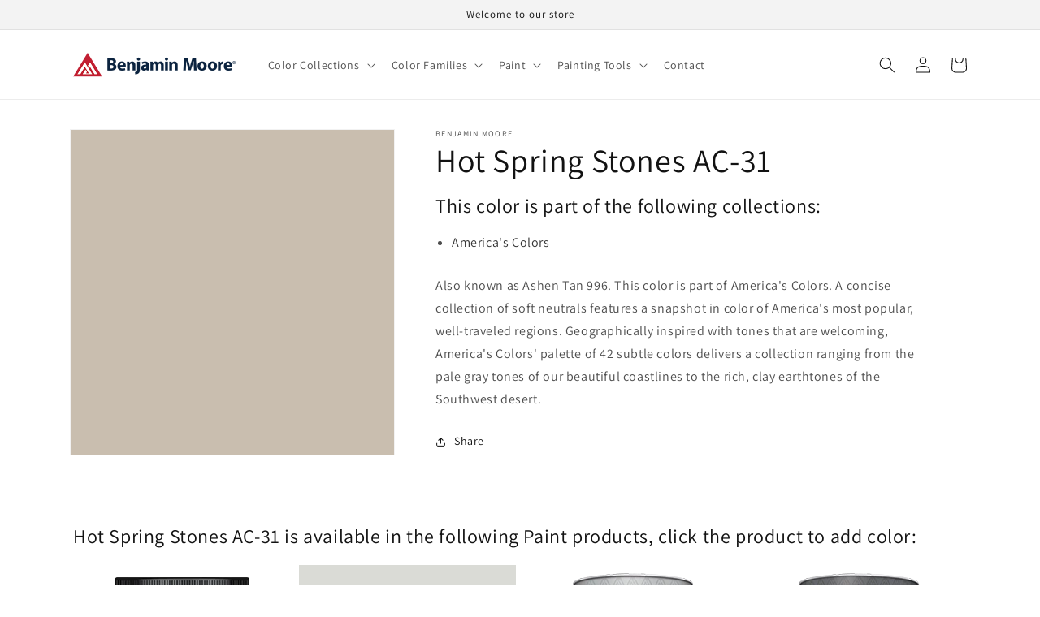

--- FILE ---
content_type: text/html; charset=utf-8
request_url: https://shop.byrnepaint.com/products/hot-spring-stones-ac-31
body_size: 30716
content:
<!doctype html>
<html class="no-js" lang="en-US">
  <head>
  <!-- Google tag (gtag.js) -->
<script async src="https://www.googletagmanager.com/gtag/js?id=G-2Y6VGVKTH1"></script>
<script>
  window.dataLayer = window.dataLayer || [];
  function gtag(){dataLayer.push(arguments);}
  gtag('js', new Date());

  gtag('config', 'G-2Y6VGVKTH1');
</script>
  <!-- Google tag (gtag.js) -->
<script async src="https://www.googletagmanager.com/gtag/js?id=G-1DLJLGYY03"></script>
<script>
  window.dataLayer = window.dataLayer || [];
  function gtag(){dataLayer.push(arguments);}
  gtag('js', new Date());

  gtag('config', 'G-1DLJLGYY03');
</script>
    <meta charset="utf-8">
    <meta http-equiv="X-UA-Compatible" content="IE=edge">
    <meta name="viewport" content="width=device-width,initial-scale=1">
    <meta name="theme-color" content="">
    <link rel="canonical" href="https://shop.byrnepaint.com/products/hot-spring-stones-ac-31">
    <link rel="preconnect" href="https://cdn.shopify.com" crossorigin><link rel="icon" type="image/png" href="//shop.byrnepaint.com/cdn/shop/files/benjamin-moore-favicon.png?crop=center&height=32&v=1669670051&width=32"><link rel="preconnect" href="https://fonts.shopifycdn.com" crossorigin><title>
      Hot Spring Stones AC-31 - Paint Color
 &ndash; Byrne Paint</title>

    
      <meta name="description" content="Also known as Ashen Tan 996. This color is part of America&#39;s Colors. A concise collection of soft neutrals features a snapshot in color of America&#39;s most popular, well-traveled regions. Geographically inspired with tones that are welcoming, America&#39;s Colors&#39; palette of 42 subtle colors delivers a collection ranging fro">
    

    

<meta property="og:site_name" content="Byrne Paint">
<meta property="og:url" content="https://shop.byrnepaint.com/products/hot-spring-stones-ac-31">
<meta property="og:title" content="Hot Spring Stones AC-31 - Paint Color">
<meta property="og:type" content="product">
<meta property="og:description" content="Also known as Ashen Tan 996. This color is part of America&#39;s Colors. A concise collection of soft neutrals features a snapshot in color of America&#39;s most popular, well-traveled regions. Geographically inspired with tones that are welcoming, America&#39;s Colors&#39; palette of 42 subtle colors delivers a collection ranging fro"><meta property="og:image" content="http://shop.byrnepaint.com/cdn/shop/products/C9BEAF.png?v=1669667853">
  <meta property="og:image:secure_url" content="https://shop.byrnepaint.com/cdn/shop/products/C9BEAF.png?v=1669667853">
  <meta property="og:image:width" content="1200">
  <meta property="og:image:height" content="1200"><meta property="og:price:amount" content="0.00">
  <meta property="og:price:currency" content="USD"><meta name="twitter:card" content="summary_large_image">
<meta name="twitter:title" content="Hot Spring Stones AC-31 - Paint Color">
<meta name="twitter:description" content="Also known as Ashen Tan 996. This color is part of America&#39;s Colors. A concise collection of soft neutrals features a snapshot in color of America&#39;s most popular, well-traveled regions. Geographically inspired with tones that are welcoming, America&#39;s Colors&#39; palette of 42 subtle colors delivers a collection ranging fro">


    <script src="//shop.byrnepaint.com/cdn/shop/t/2/assets/global.js?v=149496944046504657681669665756" defer="defer"></script>
    <script>window.performance && window.performance.mark && window.performance.mark('shopify.content_for_header.start');</script><meta name="google-site-verification" content="9p0nzeQzV64_u7Y8cnnkV2j6QNCTgsFTTRRnlo9MWC0">
<meta id="shopify-digital-wallet" name="shopify-digital-wallet" content="/67511517479/digital_wallets/dialog">
<meta name="shopify-checkout-api-token" content="7b18d7d7623d929c6df5a64ccf2bc5dc">
<link rel="alternate" type="application/json+oembed" href="https://shop.byrnepaint.com/products/hot-spring-stones-ac-31.oembed">
<script async="async" src="/checkouts/internal/preloads.js?locale=en-US"></script>
<link rel="preconnect" href="https://shop.app" crossorigin="anonymous">
<script async="async" src="https://shop.app/checkouts/internal/preloads.js?locale=en-US&shop_id=67511517479" crossorigin="anonymous"></script>
<script id="apple-pay-shop-capabilities" type="application/json">{"shopId":67511517479,"countryCode":"US","currencyCode":"USD","merchantCapabilities":["supports3DS"],"merchantId":"gid:\/\/shopify\/Shop\/67511517479","merchantName":"Byrne Paint","requiredBillingContactFields":["postalAddress","email","phone"],"requiredShippingContactFields":["postalAddress","email","phone"],"shippingType":"shipping","supportedNetworks":["visa","masterCard","amex","discover","elo","jcb"],"total":{"type":"pending","label":"Byrne Paint","amount":"1.00"},"shopifyPaymentsEnabled":true,"supportsSubscriptions":true}</script>
<script id="shopify-features" type="application/json">{"accessToken":"7b18d7d7623d929c6df5a64ccf2bc5dc","betas":["rich-media-storefront-analytics"],"domain":"shop.byrnepaint.com","predictiveSearch":true,"shopId":67511517479,"locale":"en"}</script>
<script>var Shopify = Shopify || {};
Shopify.shop = "byrnepaint.myshopify.com";
Shopify.locale = "en-US";
Shopify.currency = {"active":"USD","rate":"1.0"};
Shopify.country = "US";
Shopify.theme = {"name":"Dawn","id":138820747559,"schema_name":"Dawn","schema_version":"7.0.1","theme_store_id":null,"role":"main"};
Shopify.theme.handle = "null";
Shopify.theme.style = {"id":null,"handle":null};
Shopify.cdnHost = "shop.byrnepaint.com/cdn";
Shopify.routes = Shopify.routes || {};
Shopify.routes.root = "/";</script>
<script type="module">!function(o){(o.Shopify=o.Shopify||{}).modules=!0}(window);</script>
<script>!function(o){function n(){var o=[];function n(){o.push(Array.prototype.slice.apply(arguments))}return n.q=o,n}var t=o.Shopify=o.Shopify||{};t.loadFeatures=n(),t.autoloadFeatures=n()}(window);</script>
<script>
  window.ShopifyPay = window.ShopifyPay || {};
  window.ShopifyPay.apiHost = "shop.app\/pay";
  window.ShopifyPay.redirectState = null;
</script>
<script id="shop-js-analytics" type="application/json">{"pageType":"product"}</script>
<script defer="defer" async type="module" src="//shop.byrnepaint.com/cdn/shopifycloud/shop-js/modules/v2/client.init-shop-cart-sync_DtuiiIyl.en.esm.js"></script>
<script defer="defer" async type="module" src="//shop.byrnepaint.com/cdn/shopifycloud/shop-js/modules/v2/chunk.common_CUHEfi5Q.esm.js"></script>
<script type="module">
  await import("//shop.byrnepaint.com/cdn/shopifycloud/shop-js/modules/v2/client.init-shop-cart-sync_DtuiiIyl.en.esm.js");
await import("//shop.byrnepaint.com/cdn/shopifycloud/shop-js/modules/v2/chunk.common_CUHEfi5Q.esm.js");

  window.Shopify.SignInWithShop?.initShopCartSync?.({"fedCMEnabled":true,"windoidEnabled":true});

</script>
<script>
  window.Shopify = window.Shopify || {};
  if (!window.Shopify.featureAssets) window.Shopify.featureAssets = {};
  window.Shopify.featureAssets['shop-js'] = {"shop-cart-sync":["modules/v2/client.shop-cart-sync_DFoTY42P.en.esm.js","modules/v2/chunk.common_CUHEfi5Q.esm.js"],"init-fed-cm":["modules/v2/client.init-fed-cm_D2UNy1i2.en.esm.js","modules/v2/chunk.common_CUHEfi5Q.esm.js"],"init-shop-email-lookup-coordinator":["modules/v2/client.init-shop-email-lookup-coordinator_BQEe2rDt.en.esm.js","modules/v2/chunk.common_CUHEfi5Q.esm.js"],"shop-cash-offers":["modules/v2/client.shop-cash-offers_3CTtReFF.en.esm.js","modules/v2/chunk.common_CUHEfi5Q.esm.js","modules/v2/chunk.modal_BewljZkx.esm.js"],"shop-button":["modules/v2/client.shop-button_C6oxCjDL.en.esm.js","modules/v2/chunk.common_CUHEfi5Q.esm.js"],"init-windoid":["modules/v2/client.init-windoid_5pix8xhK.en.esm.js","modules/v2/chunk.common_CUHEfi5Q.esm.js"],"avatar":["modules/v2/client.avatar_BTnouDA3.en.esm.js"],"init-shop-cart-sync":["modules/v2/client.init-shop-cart-sync_DtuiiIyl.en.esm.js","modules/v2/chunk.common_CUHEfi5Q.esm.js"],"shop-toast-manager":["modules/v2/client.shop-toast-manager_BYv_8cH1.en.esm.js","modules/v2/chunk.common_CUHEfi5Q.esm.js"],"pay-button":["modules/v2/client.pay-button_FnF9EIkY.en.esm.js","modules/v2/chunk.common_CUHEfi5Q.esm.js"],"shop-login-button":["modules/v2/client.shop-login-button_CH1KUpOf.en.esm.js","modules/v2/chunk.common_CUHEfi5Q.esm.js","modules/v2/chunk.modal_BewljZkx.esm.js"],"init-customer-accounts-sign-up":["modules/v2/client.init-customer-accounts-sign-up_aj7QGgYS.en.esm.js","modules/v2/client.shop-login-button_CH1KUpOf.en.esm.js","modules/v2/chunk.common_CUHEfi5Q.esm.js","modules/v2/chunk.modal_BewljZkx.esm.js"],"init-shop-for-new-customer-accounts":["modules/v2/client.init-shop-for-new-customer-accounts_NbnYRf_7.en.esm.js","modules/v2/client.shop-login-button_CH1KUpOf.en.esm.js","modules/v2/chunk.common_CUHEfi5Q.esm.js","modules/v2/chunk.modal_BewljZkx.esm.js"],"init-customer-accounts":["modules/v2/client.init-customer-accounts_ppedhqCH.en.esm.js","modules/v2/client.shop-login-button_CH1KUpOf.en.esm.js","modules/v2/chunk.common_CUHEfi5Q.esm.js","modules/v2/chunk.modal_BewljZkx.esm.js"],"shop-follow-button":["modules/v2/client.shop-follow-button_CMIBBa6u.en.esm.js","modules/v2/chunk.common_CUHEfi5Q.esm.js","modules/v2/chunk.modal_BewljZkx.esm.js"],"lead-capture":["modules/v2/client.lead-capture_But0hIyf.en.esm.js","modules/v2/chunk.common_CUHEfi5Q.esm.js","modules/v2/chunk.modal_BewljZkx.esm.js"],"checkout-modal":["modules/v2/client.checkout-modal_BBxc70dQ.en.esm.js","modules/v2/chunk.common_CUHEfi5Q.esm.js","modules/v2/chunk.modal_BewljZkx.esm.js"],"shop-login":["modules/v2/client.shop-login_hM3Q17Kl.en.esm.js","modules/v2/chunk.common_CUHEfi5Q.esm.js","modules/v2/chunk.modal_BewljZkx.esm.js"],"payment-terms":["modules/v2/client.payment-terms_CAtGlQYS.en.esm.js","modules/v2/chunk.common_CUHEfi5Q.esm.js","modules/v2/chunk.modal_BewljZkx.esm.js"]};
</script>
<script id="__st">var __st={"a":67511517479,"offset":-18000,"reqid":"6938c68f-c6ef-44ab-9e4c-f760dfd607ca-1766356204","pageurl":"shop.byrnepaint.com\/products\/hot-spring-stones-ac-31","u":"1da10788968b","p":"product","rtyp":"product","rid":8024261296423};</script>
<script>window.ShopifyPaypalV4VisibilityTracking = true;</script>
<script id="captcha-bootstrap">!function(){'use strict';const t='contact',e='account',n='new_comment',o=[[t,t],['blogs',n],['comments',n],[t,'customer']],c=[[e,'customer_login'],[e,'guest_login'],[e,'recover_customer_password'],[e,'create_customer']],r=t=>t.map((([t,e])=>`form[action*='/${t}']:not([data-nocaptcha='true']) input[name='form_type'][value='${e}']`)).join(','),a=t=>()=>t?[...document.querySelectorAll(t)].map((t=>t.form)):[];function s(){const t=[...o],e=r(t);return a(e)}const i='password',u='form_key',d=['recaptcha-v3-token','g-recaptcha-response','h-captcha-response',i],f=()=>{try{return window.sessionStorage}catch{return}},m='__shopify_v',_=t=>t.elements[u];function p(t,e,n=!1){try{const o=window.sessionStorage,c=JSON.parse(o.getItem(e)),{data:r}=function(t){const{data:e,action:n}=t;return t[m]||n?{data:e,action:n}:{data:t,action:n}}(c);for(const[e,n]of Object.entries(r))t.elements[e]&&(t.elements[e].value=n);n&&o.removeItem(e)}catch(o){console.error('form repopulation failed',{error:o})}}const l='form_type',E='cptcha';function T(t){t.dataset[E]=!0}const w=window,h=w.document,L='Shopify',v='ce_forms',y='captcha';let A=!1;((t,e)=>{const n=(g='f06e6c50-85a8-45c8-87d0-21a2b65856fe',I='https://cdn.shopify.com/shopifycloud/storefront-forms-hcaptcha/ce_storefront_forms_captcha_hcaptcha.v1.5.2.iife.js',D={infoText:'Protected by hCaptcha',privacyText:'Privacy',termsText:'Terms'},(t,e,n)=>{const o=w[L][v],c=o.bindForm;if(c)return c(t,g,e,D).then(n);var r;o.q.push([[t,g,e,D],n]),r=I,A||(h.body.append(Object.assign(h.createElement('script'),{id:'captcha-provider',async:!0,src:r})),A=!0)});var g,I,D;w[L]=w[L]||{},w[L][v]=w[L][v]||{},w[L][v].q=[],w[L][y]=w[L][y]||{},w[L][y].protect=function(t,e){n(t,void 0,e),T(t)},Object.freeze(w[L][y]),function(t,e,n,w,h,L){const[v,y,A,g]=function(t,e,n){const i=e?o:[],u=t?c:[],d=[...i,...u],f=r(d),m=r(i),_=r(d.filter((([t,e])=>n.includes(e))));return[a(f),a(m),a(_),s()]}(w,h,L),I=t=>{const e=t.target;return e instanceof HTMLFormElement?e:e&&e.form},D=t=>v().includes(t);t.addEventListener('submit',(t=>{const e=I(t);if(!e)return;const n=D(e)&&!e.dataset.hcaptchaBound&&!e.dataset.recaptchaBound,o=_(e),c=g().includes(e)&&(!o||!o.value);(n||c)&&t.preventDefault(),c&&!n&&(function(t){try{if(!f())return;!function(t){const e=f();if(!e)return;const n=_(t);if(!n)return;const o=n.value;o&&e.removeItem(o)}(t);const e=Array.from(Array(32),(()=>Math.random().toString(36)[2])).join('');!function(t,e){_(t)||t.append(Object.assign(document.createElement('input'),{type:'hidden',name:u})),t.elements[u].value=e}(t,e),function(t,e){const n=f();if(!n)return;const o=[...t.querySelectorAll(`input[type='${i}']`)].map((({name:t})=>t)),c=[...d,...o],r={};for(const[a,s]of new FormData(t).entries())c.includes(a)||(r[a]=s);n.setItem(e,JSON.stringify({[m]:1,action:t.action,data:r}))}(t,e)}catch(e){console.error('failed to persist form',e)}}(e),e.submit())}));const S=(t,e)=>{t&&!t.dataset[E]&&(n(t,e.some((e=>e===t))),T(t))};for(const o of['focusin','change'])t.addEventListener(o,(t=>{const e=I(t);D(e)&&S(e,y())}));const B=e.get('form_key'),M=e.get(l),P=B&&M;t.addEventListener('DOMContentLoaded',(()=>{const t=y();if(P)for(const e of t)e.elements[l].value===M&&p(e,B);[...new Set([...A(),...v().filter((t=>'true'===t.dataset.shopifyCaptcha))])].forEach((e=>S(e,t)))}))}(h,new URLSearchParams(w.location.search),n,t,e,['guest_login'])})(!0,!0)}();</script>
<script integrity="sha256-4kQ18oKyAcykRKYeNunJcIwy7WH5gtpwJnB7kiuLZ1E=" data-source-attribution="shopify.loadfeatures" defer="defer" src="//shop.byrnepaint.com/cdn/shopifycloud/storefront/assets/storefront/load_feature-a0a9edcb.js" crossorigin="anonymous"></script>
<script crossorigin="anonymous" defer="defer" src="//shop.byrnepaint.com/cdn/shopifycloud/storefront/assets/shopify_pay/storefront-65b4c6d7.js?v=20250812"></script>
<script data-source-attribution="shopify.dynamic_checkout.dynamic.init">var Shopify=Shopify||{};Shopify.PaymentButton=Shopify.PaymentButton||{isStorefrontPortableWallets:!0,init:function(){window.Shopify.PaymentButton.init=function(){};var t=document.createElement("script");t.src="https://shop.byrnepaint.com/cdn/shopifycloud/portable-wallets/latest/portable-wallets.en.js",t.type="module",document.head.appendChild(t)}};
</script>
<script data-source-attribution="shopify.dynamic_checkout.buyer_consent">
  function portableWalletsHideBuyerConsent(e){var t=document.getElementById("shopify-buyer-consent"),n=document.getElementById("shopify-subscription-policy-button");t&&n&&(t.classList.add("hidden"),t.setAttribute("aria-hidden","true"),n.removeEventListener("click",e))}function portableWalletsShowBuyerConsent(e){var t=document.getElementById("shopify-buyer-consent"),n=document.getElementById("shopify-subscription-policy-button");t&&n&&(t.classList.remove("hidden"),t.removeAttribute("aria-hidden"),n.addEventListener("click",e))}window.Shopify?.PaymentButton&&(window.Shopify.PaymentButton.hideBuyerConsent=portableWalletsHideBuyerConsent,window.Shopify.PaymentButton.showBuyerConsent=portableWalletsShowBuyerConsent);
</script>
<script data-source-attribution="shopify.dynamic_checkout.cart.bootstrap">document.addEventListener("DOMContentLoaded",(function(){function t(){return document.querySelector("shopify-accelerated-checkout-cart, shopify-accelerated-checkout")}if(t())Shopify.PaymentButton.init();else{new MutationObserver((function(e,n){t()&&(Shopify.PaymentButton.init(),n.disconnect())})).observe(document.body,{childList:!0,subtree:!0})}}));
</script>
<link id="shopify-accelerated-checkout-styles" rel="stylesheet" media="screen" href="https://shop.byrnepaint.com/cdn/shopifycloud/portable-wallets/latest/accelerated-checkout-backwards-compat.css" crossorigin="anonymous">
<style id="shopify-accelerated-checkout-cart">
        #shopify-buyer-consent {
  margin-top: 1em;
  display: inline-block;
  width: 100%;
}

#shopify-buyer-consent.hidden {
  display: none;
}

#shopify-subscription-policy-button {
  background: none;
  border: none;
  padding: 0;
  text-decoration: underline;
  font-size: inherit;
  cursor: pointer;
}

#shopify-subscription-policy-button::before {
  box-shadow: none;
}

      </style>
<script id="sections-script" data-sections="header,footer" defer="defer" src="//shop.byrnepaint.com/cdn/shop/t/2/compiled_assets/scripts.js?86"></script>
<script>window.performance && window.performance.mark && window.performance.mark('shopify.content_for_header.end');</script>


    <style data-shopify>
      @font-face {
  font-family: Assistant;
  font-weight: 400;
  font-style: normal;
  font-display: swap;
  src: url("//shop.byrnepaint.com/cdn/fonts/assistant/assistant_n4.9120912a469cad1cc292572851508ca49d12e768.woff2") format("woff2"),
       url("//shop.byrnepaint.com/cdn/fonts/assistant/assistant_n4.6e9875ce64e0fefcd3f4446b7ec9036b3ddd2985.woff") format("woff");
}

      @font-face {
  font-family: Assistant;
  font-weight: 700;
  font-style: normal;
  font-display: swap;
  src: url("//shop.byrnepaint.com/cdn/fonts/assistant/assistant_n7.bf44452348ec8b8efa3aa3068825305886b1c83c.woff2") format("woff2"),
       url("//shop.byrnepaint.com/cdn/fonts/assistant/assistant_n7.0c887fee83f6b3bda822f1150b912c72da0f7b64.woff") format("woff");
}

      
      
      @font-face {
  font-family: Assistant;
  font-weight: 400;
  font-style: normal;
  font-display: swap;
  src: url("//shop.byrnepaint.com/cdn/fonts/assistant/assistant_n4.9120912a469cad1cc292572851508ca49d12e768.woff2") format("woff2"),
       url("//shop.byrnepaint.com/cdn/fonts/assistant/assistant_n4.6e9875ce64e0fefcd3f4446b7ec9036b3ddd2985.woff") format("woff");
}


      :root {
        --font-body-family: Assistant, sans-serif;
        --font-body-style: normal;
        --font-body-weight: 400;
        --font-body-weight-bold: 700;

        --font-heading-family: Assistant, sans-serif;
        --font-heading-style: normal;
        --font-heading-weight: 400;

        --font-body-scale: 1.0;
        --font-heading-scale: 1.0;

        --color-base-text: 18, 18, 18;
        --color-shadow: 18, 18, 18;
        --color-base-background-1: 255, 255, 255;
        --color-base-background-2: 243, 243, 243;
        --color-base-solid-button-labels: 255, 255, 255;
        --color-base-outline-button-labels: 18, 18, 18;
        --color-base-accent-1: 18, 18, 18;
        --color-base-accent-2: 51, 79, 180;
        --payment-terms-background-color: #ffffff;

        --gradient-base-background-1: #ffffff;
        --gradient-base-background-2: #f3f3f3;
        --gradient-base-accent-1: #121212;
        --gradient-base-accent-2: #334fb4;

        --media-padding: px;
        --media-border-opacity: 0.05;
        --media-border-width: 1px;
        --media-radius: 0px;
        --media-shadow-opacity: 0.0;
        --media-shadow-horizontal-offset: 0px;
        --media-shadow-vertical-offset: 4px;
        --media-shadow-blur-radius: 5px;
        --media-shadow-visible: 0;

        --page-width: 120rem;
        --page-width-margin: 0rem;

        --product-card-image-padding: 0.0rem;
        --product-card-corner-radius: 0.0rem;
        --product-card-text-alignment: left;
        --product-card-border-width: 0.0rem;
        --product-card-border-opacity: 0.1;
        --product-card-shadow-opacity: 0.0;
        --product-card-shadow-visible: 0;
        --product-card-shadow-horizontal-offset: 0.0rem;
        --product-card-shadow-vertical-offset: 0.4rem;
        --product-card-shadow-blur-radius: 0.5rem;

        --collection-card-image-padding: 0.0rem;
        --collection-card-corner-radius: 0.0rem;
        --collection-card-text-alignment: left;
        --collection-card-border-width: 0.0rem;
        --collection-card-border-opacity: 0.0;
        --collection-card-shadow-opacity: 0.1;
        --collection-card-shadow-visible: 1;
        --collection-card-shadow-horizontal-offset: 0.0rem;
        --collection-card-shadow-vertical-offset: 0.0rem;
        --collection-card-shadow-blur-radius: 0.0rem;

        --blog-card-image-padding: 0.0rem;
        --blog-card-corner-radius: 0.0rem;
        --blog-card-text-alignment: left;
        --blog-card-border-width: 0.0rem;
        --blog-card-border-opacity: 0.0;
        --blog-card-shadow-opacity: 0.1;
        --blog-card-shadow-visible: 1;
        --blog-card-shadow-horizontal-offset: 0.0rem;
        --blog-card-shadow-vertical-offset: 0.0rem;
        --blog-card-shadow-blur-radius: 0.0rem;

        --badge-corner-radius: 4.0rem;

        --popup-border-width: 1px;
        --popup-border-opacity: 0.1;
        --popup-corner-radius: 0px;
        --popup-shadow-opacity: 0.0;
        --popup-shadow-horizontal-offset: 0px;
        --popup-shadow-vertical-offset: 4px;
        --popup-shadow-blur-radius: 5px;

        --drawer-border-width: 1px;
        --drawer-border-opacity: 0.1;
        --drawer-shadow-opacity: 0.0;
        --drawer-shadow-horizontal-offset: 0px;
        --drawer-shadow-vertical-offset: 4px;
        --drawer-shadow-blur-radius: 5px;

        --spacing-sections-desktop: 0px;
        --spacing-sections-mobile: 0px;

        --grid-desktop-vertical-spacing: 8px;
        --grid-desktop-horizontal-spacing: 8px;
        --grid-mobile-vertical-spacing: 4px;
        --grid-mobile-horizontal-spacing: 4px;

        --text-boxes-border-opacity: 0.1;
        --text-boxes-border-width: 0px;
        --text-boxes-radius: 0px;
        --text-boxes-shadow-opacity: 0.0;
        --text-boxes-shadow-visible: 0;
        --text-boxes-shadow-horizontal-offset: 0px;
        --text-boxes-shadow-vertical-offset: 4px;
        --text-boxes-shadow-blur-radius: 5px;

        --buttons-radius: 0px;
        --buttons-radius-outset: 0px;
        --buttons-border-width: 1px;
        --buttons-border-opacity: 1.0;
        --buttons-shadow-opacity: 0.0;
        --buttons-shadow-visible: 0;
        --buttons-shadow-horizontal-offset: 0px;
        --buttons-shadow-vertical-offset: 4px;
        --buttons-shadow-blur-radius: 5px;
        --buttons-border-offset: 0px;

        --inputs-radius: 0px;
        --inputs-border-width: 1px;
        --inputs-border-opacity: 0.55;
        --inputs-shadow-opacity: 0.0;
        --inputs-shadow-horizontal-offset: 0px;
        --inputs-margin-offset: 0px;
        --inputs-shadow-vertical-offset: 4px;
        --inputs-shadow-blur-radius: 5px;
        --inputs-radius-outset: 0px;

        --variant-pills-radius: 40px;
        --variant-pills-border-width: 1px;
        --variant-pills-border-opacity: 0.55;
        --variant-pills-shadow-opacity: 0.0;
        --variant-pills-shadow-horizontal-offset: 0px;
        --variant-pills-shadow-vertical-offset: 4px;
        --variant-pills-shadow-blur-radius: 5px;
      }

      *,
      *::before,
      *::after {
        box-sizing: inherit;
      }

      html {
        box-sizing: border-box;
        font-size: calc(var(--font-body-scale) * 62.5%);
        height: 100%;
      }

      body {
        display: grid;
        grid-template-rows: auto auto 1fr auto;
        grid-template-columns: 100%;
        min-height: 100%;
        margin: 0;
        font-size: 1.5rem;
        letter-spacing: 0.06rem;
        line-height: calc(1 + 0.8 / var(--font-body-scale));
        font-family: var(--font-body-family);
        font-style: var(--font-body-style);
        font-weight: var(--font-body-weight);
      }

      @media screen and (min-width: 750px) {
        body {
          font-size: 1.6rem;
        }
      }
    </style>

    <link href="//shop.byrnepaint.com/cdn/shop/t/2/assets/base.css?v=88290808517547527771669665755" rel="stylesheet" type="text/css" media="all" />
<link rel="preload" as="font" href="//shop.byrnepaint.com/cdn/fonts/assistant/assistant_n4.9120912a469cad1cc292572851508ca49d12e768.woff2" type="font/woff2" crossorigin><link rel="preload" as="font" href="//shop.byrnepaint.com/cdn/fonts/assistant/assistant_n4.9120912a469cad1cc292572851508ca49d12e768.woff2" type="font/woff2" crossorigin><link rel="stylesheet" href="//shop.byrnepaint.com/cdn/shop/t/2/assets/component-predictive-search.css?v=83512081251802922551669665756" media="print" onload="this.media='all'"><script>document.documentElement.className = document.documentElement.className.replace('no-js', 'js');
    if (Shopify.designMode) {
      document.documentElement.classList.add('shopify-design-mode');
    }
    </script>
  <script src="https://cdn.shopify.com/extensions/4b7a4b6d-f7c0-4544-afc6-cd51b8019571/free-notification-bar-messages-1/assets/magical-messages.js" type="text/javascript" defer="defer"></script>
<link href="https://cdn.shopify.com/extensions/4b7a4b6d-f7c0-4544-afc6-cd51b8019571/free-notification-bar-messages-1/assets/magical-messages.css" rel="stylesheet" type="text/css" media="all">
<script src="https://cdn.shopify.com/extensions/019ab6a1-508d-7b75-868a-a2e3da3e7a3d/paint-color-picker-18/assets/magical-color-variants.js" type="text/javascript" defer="defer"></script>
<link href="https://cdn.shopify.com/extensions/019ab6a1-508d-7b75-868a-a2e3da3e7a3d/paint-color-picker-18/assets/magical-color-variants.css" rel="stylesheet" type="text/css" media="all">
<link href="https://cdn.shopify.com/extensions/30ac50d9-3e28-47a9-b7c9-168537cfc503/magical-related-products-1/assets/magical-related-products.css" rel="stylesheet" type="text/css" media="all">
<link href="https://cdn.shopify.com/extensions/019ab6a1-508d-7b75-868a-a2e3da3e7a3d/paint-color-picker-18/assets/magical-tintable-products.css" rel="stylesheet" type="text/css" media="all">
<link href="https://monorail-edge.shopifysvc.com" rel="dns-prefetch">
<script>(function(){if ("sendBeacon" in navigator && "performance" in window) {try {var session_token_from_headers = performance.getEntriesByType('navigation')[0].serverTiming.find(x => x.name == '_s').description;} catch {var session_token_from_headers = undefined;}var session_cookie_matches = document.cookie.match(/_shopify_s=([^;]*)/);var session_token_from_cookie = session_cookie_matches && session_cookie_matches.length === 2 ? session_cookie_matches[1] : "";var session_token = session_token_from_headers || session_token_from_cookie || "";function handle_abandonment_event(e) {var entries = performance.getEntries().filter(function(entry) {return /monorail-edge.shopifysvc.com/.test(entry.name);});if (!window.abandonment_tracked && entries.length === 0) {window.abandonment_tracked = true;var currentMs = Date.now();var navigation_start = performance.timing.navigationStart;var payload = {shop_id: 67511517479,url: window.location.href,navigation_start,duration: currentMs - navigation_start,session_token,page_type: "product"};window.navigator.sendBeacon("https://monorail-edge.shopifysvc.com/v1/produce", JSON.stringify({schema_id: "online_store_buyer_site_abandonment/1.1",payload: payload,metadata: {event_created_at_ms: currentMs,event_sent_at_ms: currentMs}}));}}window.addEventListener('pagehide', handle_abandonment_event);}}());</script>
<script id="web-pixels-manager-setup">(function e(e,d,r,n,o){if(void 0===o&&(o={}),!Boolean(null===(a=null===(i=window.Shopify)||void 0===i?void 0:i.analytics)||void 0===a?void 0:a.replayQueue)){var i,a;window.Shopify=window.Shopify||{};var t=window.Shopify;t.analytics=t.analytics||{};var s=t.analytics;s.replayQueue=[],s.publish=function(e,d,r){return s.replayQueue.push([e,d,r]),!0};try{self.performance.mark("wpm:start")}catch(e){}var l=function(){var e={modern:/Edge?\/(1{2}[4-9]|1[2-9]\d|[2-9]\d{2}|\d{4,})\.\d+(\.\d+|)|Firefox\/(1{2}[4-9]|1[2-9]\d|[2-9]\d{2}|\d{4,})\.\d+(\.\d+|)|Chrom(ium|e)\/(9{2}|\d{3,})\.\d+(\.\d+|)|(Maci|X1{2}).+ Version\/(15\.\d+|(1[6-9]|[2-9]\d|\d{3,})\.\d+)([,.]\d+|)( \(\w+\)|)( Mobile\/\w+|) Safari\/|Chrome.+OPR\/(9{2}|\d{3,})\.\d+\.\d+|(CPU[ +]OS|iPhone[ +]OS|CPU[ +]iPhone|CPU IPhone OS|CPU iPad OS)[ +]+(15[._]\d+|(1[6-9]|[2-9]\d|\d{3,})[._]\d+)([._]\d+|)|Android:?[ /-](13[3-9]|1[4-9]\d|[2-9]\d{2}|\d{4,})(\.\d+|)(\.\d+|)|Android.+Firefox\/(13[5-9]|1[4-9]\d|[2-9]\d{2}|\d{4,})\.\d+(\.\d+|)|Android.+Chrom(ium|e)\/(13[3-9]|1[4-9]\d|[2-9]\d{2}|\d{4,})\.\d+(\.\d+|)|SamsungBrowser\/([2-9]\d|\d{3,})\.\d+/,legacy:/Edge?\/(1[6-9]|[2-9]\d|\d{3,})\.\d+(\.\d+|)|Firefox\/(5[4-9]|[6-9]\d|\d{3,})\.\d+(\.\d+|)|Chrom(ium|e)\/(5[1-9]|[6-9]\d|\d{3,})\.\d+(\.\d+|)([\d.]+$|.*Safari\/(?![\d.]+ Edge\/[\d.]+$))|(Maci|X1{2}).+ Version\/(10\.\d+|(1[1-9]|[2-9]\d|\d{3,})\.\d+)([,.]\d+|)( \(\w+\)|)( Mobile\/\w+|) Safari\/|Chrome.+OPR\/(3[89]|[4-9]\d|\d{3,})\.\d+\.\d+|(CPU[ +]OS|iPhone[ +]OS|CPU[ +]iPhone|CPU IPhone OS|CPU iPad OS)[ +]+(10[._]\d+|(1[1-9]|[2-9]\d|\d{3,})[._]\d+)([._]\d+|)|Android:?[ /-](13[3-9]|1[4-9]\d|[2-9]\d{2}|\d{4,})(\.\d+|)(\.\d+|)|Mobile Safari.+OPR\/([89]\d|\d{3,})\.\d+\.\d+|Android.+Firefox\/(13[5-9]|1[4-9]\d|[2-9]\d{2}|\d{4,})\.\d+(\.\d+|)|Android.+Chrom(ium|e)\/(13[3-9]|1[4-9]\d|[2-9]\d{2}|\d{4,})\.\d+(\.\d+|)|Android.+(UC? ?Browser|UCWEB|U3)[ /]?(15\.([5-9]|\d{2,})|(1[6-9]|[2-9]\d|\d{3,})\.\d+)\.\d+|SamsungBrowser\/(5\.\d+|([6-9]|\d{2,})\.\d+)|Android.+MQ{2}Browser\/(14(\.(9|\d{2,})|)|(1[5-9]|[2-9]\d|\d{3,})(\.\d+|))(\.\d+|)|K[Aa][Ii]OS\/(3\.\d+|([4-9]|\d{2,})\.\d+)(\.\d+|)/},d=e.modern,r=e.legacy,n=navigator.userAgent;return n.match(d)?"modern":n.match(r)?"legacy":"unknown"}(),u="modern"===l?"modern":"legacy",c=(null!=n?n:{modern:"",legacy:""})[u],f=function(e){return[e.baseUrl,"/wpm","/b",e.hashVersion,"modern"===e.buildTarget?"m":"l",".js"].join("")}({baseUrl:d,hashVersion:r,buildTarget:u}),m=function(e){var d=e.version,r=e.bundleTarget,n=e.surface,o=e.pageUrl,i=e.monorailEndpoint;return{emit:function(e){var a=e.status,t=e.errorMsg,s=(new Date).getTime(),l=JSON.stringify({metadata:{event_sent_at_ms:s},events:[{schema_id:"web_pixels_manager_load/3.1",payload:{version:d,bundle_target:r,page_url:o,status:a,surface:n,error_msg:t},metadata:{event_created_at_ms:s}}]});if(!i)return console&&console.warn&&console.warn("[Web Pixels Manager] No Monorail endpoint provided, skipping logging."),!1;try{return self.navigator.sendBeacon.bind(self.navigator)(i,l)}catch(e){}var u=new XMLHttpRequest;try{return u.open("POST",i,!0),u.setRequestHeader("Content-Type","text/plain"),u.send(l),!0}catch(e){return console&&console.warn&&console.warn("[Web Pixels Manager] Got an unhandled error while logging to Monorail."),!1}}}}({version:r,bundleTarget:l,surface:e.surface,pageUrl:self.location.href,monorailEndpoint:e.monorailEndpoint});try{o.browserTarget=l,function(e){var d=e.src,r=e.async,n=void 0===r||r,o=e.onload,i=e.onerror,a=e.sri,t=e.scriptDataAttributes,s=void 0===t?{}:t,l=document.createElement("script"),u=document.querySelector("head"),c=document.querySelector("body");if(l.async=n,l.src=d,a&&(l.integrity=a,l.crossOrigin="anonymous"),s)for(var f in s)if(Object.prototype.hasOwnProperty.call(s,f))try{l.dataset[f]=s[f]}catch(e){}if(o&&l.addEventListener("load",o),i&&l.addEventListener("error",i),u)u.appendChild(l);else{if(!c)throw new Error("Did not find a head or body element to append the script");c.appendChild(l)}}({src:f,async:!0,onload:function(){if(!function(){var e,d;return Boolean(null===(d=null===(e=window.Shopify)||void 0===e?void 0:e.analytics)||void 0===d?void 0:d.initialized)}()){var d=window.webPixelsManager.init(e)||void 0;if(d){var r=window.Shopify.analytics;r.replayQueue.forEach((function(e){var r=e[0],n=e[1],o=e[2];d.publishCustomEvent(r,n,o)})),r.replayQueue=[],r.publish=d.publishCustomEvent,r.visitor=d.visitor,r.initialized=!0}}},onerror:function(){return m.emit({status:"failed",errorMsg:"".concat(f," has failed to load")})},sri:function(e){var d=/^sha384-[A-Za-z0-9+/=]+$/;return"string"==typeof e&&d.test(e)}(c)?c:"",scriptDataAttributes:o}),m.emit({status:"loading"})}catch(e){m.emit({status:"failed",errorMsg:(null==e?void 0:e.message)||"Unknown error"})}}})({shopId: 67511517479,storefrontBaseUrl: "https://shop.byrnepaint.com",extensionsBaseUrl: "https://extensions.shopifycdn.com/cdn/shopifycloud/web-pixels-manager",monorailEndpoint: "https://monorail-edge.shopifysvc.com/unstable/produce_batch",surface: "storefront-renderer",enabledBetaFlags: ["2dca8a86"],webPixelsConfigList: [{"id":"153026855","eventPayloadVersion":"v1","runtimeContext":"LAX","scriptVersion":"1","type":"CUSTOM","privacyPurposes":["ANALYTICS"],"name":"Google Analytics tag (migrated)"},{"id":"shopify-app-pixel","configuration":"{}","eventPayloadVersion":"v1","runtimeContext":"STRICT","scriptVersion":"0450","apiClientId":"shopify-pixel","type":"APP","privacyPurposes":["ANALYTICS","MARKETING"]},{"id":"shopify-custom-pixel","eventPayloadVersion":"v1","runtimeContext":"LAX","scriptVersion":"0450","apiClientId":"shopify-pixel","type":"CUSTOM","privacyPurposes":["ANALYTICS","MARKETING"]}],isMerchantRequest: false,initData: {"shop":{"name":"Byrne Paint","paymentSettings":{"currencyCode":"USD"},"myshopifyDomain":"byrnepaint.myshopify.com","countryCode":"US","storefrontUrl":"https:\/\/shop.byrnepaint.com"},"customer":null,"cart":null,"checkout":null,"productVariants":[{"price":{"amount":0.0,"currencyCode":"USD"},"product":{"title":"Hot Spring Stones AC-31","vendor":"Benjamin Moore","id":"8024261296423","untranslatedTitle":"Hot Spring Stones AC-31","url":"\/products\/hot-spring-stones-ac-31","type":"Color"},"id":"44059063746855","image":{"src":"\/\/shop.byrnepaint.com\/cdn\/shop\/products\/C9BEAF.png?v=1669667853"},"sku":null,"title":"Default Title","untranslatedTitle":"Default Title"}],"purchasingCompany":null},},"https://shop.byrnepaint.com/cdn","1e0b1122w61c904dfpc855754am2b403ea2",{"modern":"","legacy":""},{"shopId":"67511517479","storefrontBaseUrl":"https:\/\/shop.byrnepaint.com","extensionBaseUrl":"https:\/\/extensions.shopifycdn.com\/cdn\/shopifycloud\/web-pixels-manager","surface":"storefront-renderer","enabledBetaFlags":"[\"2dca8a86\"]","isMerchantRequest":"false","hashVersion":"1e0b1122w61c904dfpc855754am2b403ea2","publish":"custom","events":"[[\"page_viewed\",{}],[\"product_viewed\",{\"productVariant\":{\"price\":{\"amount\":0.0,\"currencyCode\":\"USD\"},\"product\":{\"title\":\"Hot Spring Stones AC-31\",\"vendor\":\"Benjamin Moore\",\"id\":\"8024261296423\",\"untranslatedTitle\":\"Hot Spring Stones AC-31\",\"url\":\"\/products\/hot-spring-stones-ac-31\",\"type\":\"Color\"},\"id\":\"44059063746855\",\"image\":{\"src\":\"\/\/shop.byrnepaint.com\/cdn\/shop\/products\/C9BEAF.png?v=1669667853\"},\"sku\":null,\"title\":\"Default Title\",\"untranslatedTitle\":\"Default Title\"}}]]"});</script><script>
  window.ShopifyAnalytics = window.ShopifyAnalytics || {};
  window.ShopifyAnalytics.meta = window.ShopifyAnalytics.meta || {};
  window.ShopifyAnalytics.meta.currency = 'USD';
  var meta = {"product":{"id":8024261296423,"gid":"gid:\/\/shopify\/Product\/8024261296423","vendor":"Benjamin Moore","type":"Color","variants":[{"id":44059063746855,"price":0,"name":"Hot Spring Stones AC-31","public_title":null,"sku":null}],"remote":false},"page":{"pageType":"product","resourceType":"product","resourceId":8024261296423}};
  for (var attr in meta) {
    window.ShopifyAnalytics.meta[attr] = meta[attr];
  }
</script>
<script class="analytics">
  (function () {
    var customDocumentWrite = function(content) {
      var jquery = null;

      if (window.jQuery) {
        jquery = window.jQuery;
      } else if (window.Checkout && window.Checkout.$) {
        jquery = window.Checkout.$;
      }

      if (jquery) {
        jquery('body').append(content);
      }
    };

    var hasLoggedConversion = function(token) {
      if (token) {
        return document.cookie.indexOf('loggedConversion=' + token) !== -1;
      }
      return false;
    }

    var setCookieIfConversion = function(token) {
      if (token) {
        var twoMonthsFromNow = new Date(Date.now());
        twoMonthsFromNow.setMonth(twoMonthsFromNow.getMonth() + 2);

        document.cookie = 'loggedConversion=' + token + '; expires=' + twoMonthsFromNow;
      }
    }

    var trekkie = window.ShopifyAnalytics.lib = window.trekkie = window.trekkie || [];
    if (trekkie.integrations) {
      return;
    }
    trekkie.methods = [
      'identify',
      'page',
      'ready',
      'track',
      'trackForm',
      'trackLink'
    ];
    trekkie.factory = function(method) {
      return function() {
        var args = Array.prototype.slice.call(arguments);
        args.unshift(method);
        trekkie.push(args);
        return trekkie;
      };
    };
    for (var i = 0; i < trekkie.methods.length; i++) {
      var key = trekkie.methods[i];
      trekkie[key] = trekkie.factory(key);
    }
    trekkie.load = function(config) {
      trekkie.config = config || {};
      trekkie.config.initialDocumentCookie = document.cookie;
      var first = document.getElementsByTagName('script')[0];
      var script = document.createElement('script');
      script.type = 'text/javascript';
      script.onerror = function(e) {
        var scriptFallback = document.createElement('script');
        scriptFallback.type = 'text/javascript';
        scriptFallback.onerror = function(error) {
                var Monorail = {
      produce: function produce(monorailDomain, schemaId, payload) {
        var currentMs = new Date().getTime();
        var event = {
          schema_id: schemaId,
          payload: payload,
          metadata: {
            event_created_at_ms: currentMs,
            event_sent_at_ms: currentMs
          }
        };
        return Monorail.sendRequest("https://" + monorailDomain + "/v1/produce", JSON.stringify(event));
      },
      sendRequest: function sendRequest(endpointUrl, payload) {
        // Try the sendBeacon API
        if (window && window.navigator && typeof window.navigator.sendBeacon === 'function' && typeof window.Blob === 'function' && !Monorail.isIos12()) {
          var blobData = new window.Blob([payload], {
            type: 'text/plain'
          });

          if (window.navigator.sendBeacon(endpointUrl, blobData)) {
            return true;
          } // sendBeacon was not successful

        } // XHR beacon

        var xhr = new XMLHttpRequest();

        try {
          xhr.open('POST', endpointUrl);
          xhr.setRequestHeader('Content-Type', 'text/plain');
          xhr.send(payload);
        } catch (e) {
          console.log(e);
        }

        return false;
      },
      isIos12: function isIos12() {
        return window.navigator.userAgent.lastIndexOf('iPhone; CPU iPhone OS 12_') !== -1 || window.navigator.userAgent.lastIndexOf('iPad; CPU OS 12_') !== -1;
      }
    };
    Monorail.produce('monorail-edge.shopifysvc.com',
      'trekkie_storefront_load_errors/1.1',
      {shop_id: 67511517479,
      theme_id: 138820747559,
      app_name: "storefront",
      context_url: window.location.href,
      source_url: "//shop.byrnepaint.com/cdn/s/trekkie.storefront.4b0d51228c8d1703f19d66468963c9de55bf59b0.min.js"});

        };
        scriptFallback.async = true;
        scriptFallback.src = '//shop.byrnepaint.com/cdn/s/trekkie.storefront.4b0d51228c8d1703f19d66468963c9de55bf59b0.min.js';
        first.parentNode.insertBefore(scriptFallback, first);
      };
      script.async = true;
      script.src = '//shop.byrnepaint.com/cdn/s/trekkie.storefront.4b0d51228c8d1703f19d66468963c9de55bf59b0.min.js';
      first.parentNode.insertBefore(script, first);
    };
    trekkie.load(
      {"Trekkie":{"appName":"storefront","development":false,"defaultAttributes":{"shopId":67511517479,"isMerchantRequest":null,"themeId":138820747559,"themeCityHash":"1674202881842877626","contentLanguage":"en-US","currency":"USD","eventMetadataId":"3ad0cac0-b901-4512-8da3-6ee421c006cf"},"isServerSideCookieWritingEnabled":true,"monorailRegion":"shop_domain","enabledBetaFlags":["65f19447"]},"Session Attribution":{},"S2S":{"facebookCapiEnabled":false,"source":"trekkie-storefront-renderer","apiClientId":580111}}
    );

    var loaded = false;
    trekkie.ready(function() {
      if (loaded) return;
      loaded = true;

      window.ShopifyAnalytics.lib = window.trekkie;

      var originalDocumentWrite = document.write;
      document.write = customDocumentWrite;
      try { window.ShopifyAnalytics.merchantGoogleAnalytics.call(this); } catch(error) {};
      document.write = originalDocumentWrite;

      window.ShopifyAnalytics.lib.page(null,{"pageType":"product","resourceType":"product","resourceId":8024261296423,"shopifyEmitted":true});

      var match = window.location.pathname.match(/checkouts\/(.+)\/(thank_you|post_purchase)/)
      var token = match? match[1]: undefined;
      if (!hasLoggedConversion(token)) {
        setCookieIfConversion(token);
        window.ShopifyAnalytics.lib.track("Viewed Product",{"currency":"USD","variantId":44059063746855,"productId":8024261296423,"productGid":"gid:\/\/shopify\/Product\/8024261296423","name":"Hot Spring Stones AC-31","price":"0.00","sku":null,"brand":"Benjamin Moore","variant":null,"category":"Color","nonInteraction":true,"remote":false},undefined,undefined,{"shopifyEmitted":true});
      window.ShopifyAnalytics.lib.track("monorail:\/\/trekkie_storefront_viewed_product\/1.1",{"currency":"USD","variantId":44059063746855,"productId":8024261296423,"productGid":"gid:\/\/shopify\/Product\/8024261296423","name":"Hot Spring Stones AC-31","price":"0.00","sku":null,"brand":"Benjamin Moore","variant":null,"category":"Color","nonInteraction":true,"remote":false,"referer":"https:\/\/shop.byrnepaint.com\/products\/hot-spring-stones-ac-31"});
      }
    });


        var eventsListenerScript = document.createElement('script');
        eventsListenerScript.async = true;
        eventsListenerScript.src = "//shop.byrnepaint.com/cdn/shopifycloud/storefront/assets/shop_events_listener-3da45d37.js";
        document.getElementsByTagName('head')[0].appendChild(eventsListenerScript);

})();</script>
  <script>
  if (!window.ga || (window.ga && typeof window.ga !== 'function')) {
    window.ga = function ga() {
      (window.ga.q = window.ga.q || []).push(arguments);
      if (window.Shopify && window.Shopify.analytics && typeof window.Shopify.analytics.publish === 'function') {
        window.Shopify.analytics.publish("ga_stub_called", {}, {sendTo: "google_osp_migration"});
      }
      console.error("Shopify's Google Analytics stub called with:", Array.from(arguments), "\nSee https://help.shopify.com/manual/promoting-marketing/pixels/pixel-migration#google for more information.");
    };
    if (window.Shopify && window.Shopify.analytics && typeof window.Shopify.analytics.publish === 'function') {
      window.Shopify.analytics.publish("ga_stub_initialized", {}, {sendTo: "google_osp_migration"});
    }
  }
</script>
<script
  defer
  src="https://shop.byrnepaint.com/cdn/shopifycloud/perf-kit/shopify-perf-kit-2.1.2.min.js"
  data-application="storefront-renderer"
  data-shop-id="67511517479"
  data-render-region="gcp-us-central1"
  data-page-type="product"
  data-theme-instance-id="138820747559"
  data-theme-name="Dawn"
  data-theme-version="7.0.1"
  data-monorail-region="shop_domain"
  data-resource-timing-sampling-rate="10"
  data-shs="true"
  data-shs-beacon="true"
  data-shs-export-with-fetch="true"
  data-shs-logs-sample-rate="1"
  data-shs-beacon-endpoint="https://shop.byrnepaint.com/api/collect"
></script>
</head>

  <body class="gradient">
    <a class="skip-to-content-link button visually-hidden" href="#MainContent">
      Skip to content
    </a><div id="shopify-section-announcement-bar" class="shopify-section"><div class="announcement-bar color-background-2 gradient" role="region" aria-label="Announcement" ><div class="page-width">
                <p class="announcement-bar__message center h5">
                  Welcome to our store
</p>
              </div></div>
</div>
    <div id="shopify-section-header" class="shopify-section section-header"><link rel="stylesheet" href="//shop.byrnepaint.com/cdn/shop/t/2/assets/component-list-menu.css?v=151968516119678728991669665755" media="print" onload="this.media='all'">
<link rel="stylesheet" href="//shop.byrnepaint.com/cdn/shop/t/2/assets/component-search.css?v=96455689198851321781669665756" media="print" onload="this.media='all'">
<link rel="stylesheet" href="//shop.byrnepaint.com/cdn/shop/t/2/assets/component-menu-drawer.css?v=182311192829367774911669665756" media="print" onload="this.media='all'">
<link rel="stylesheet" href="//shop.byrnepaint.com/cdn/shop/t/2/assets/component-cart-notification.css?v=183358051719344305851669665755" media="print" onload="this.media='all'">
<link rel="stylesheet" href="//shop.byrnepaint.com/cdn/shop/t/2/assets/component-cart-items.css?v=23917223812499722491669665755" media="print" onload="this.media='all'"><link rel="stylesheet" href="//shop.byrnepaint.com/cdn/shop/t/2/assets/component-price.css?v=65402837579211014041669665756" media="print" onload="this.media='all'">
  <link rel="stylesheet" href="//shop.byrnepaint.com/cdn/shop/t/2/assets/component-loading-overlay.css?v=167310470843593579841669665755" media="print" onload="this.media='all'"><noscript><link href="//shop.byrnepaint.com/cdn/shop/t/2/assets/component-list-menu.css?v=151968516119678728991669665755" rel="stylesheet" type="text/css" media="all" /></noscript>
<noscript><link href="//shop.byrnepaint.com/cdn/shop/t/2/assets/component-search.css?v=96455689198851321781669665756" rel="stylesheet" type="text/css" media="all" /></noscript>
<noscript><link href="//shop.byrnepaint.com/cdn/shop/t/2/assets/component-menu-drawer.css?v=182311192829367774911669665756" rel="stylesheet" type="text/css" media="all" /></noscript>
<noscript><link href="//shop.byrnepaint.com/cdn/shop/t/2/assets/component-cart-notification.css?v=183358051719344305851669665755" rel="stylesheet" type="text/css" media="all" /></noscript>
<noscript><link href="//shop.byrnepaint.com/cdn/shop/t/2/assets/component-cart-items.css?v=23917223812499722491669665755" rel="stylesheet" type="text/css" media="all" /></noscript>

<style>
  header-drawer {
    justify-self: start;
    margin-left: -1.2rem;
  }

  .header__heading-logo {
    max-width: 200px;
  }

  @media screen and (min-width: 990px) {
    header-drawer {
      display: none;
    }
  }

  .menu-drawer-container {
    display: flex;
  }

  .list-menu {
    list-style: none;
    padding: 0;
    margin: 0;
  }

  .list-menu--inline {
    display: inline-flex;
    flex-wrap: wrap;
  }

  summary.list-menu__item {
    padding-right: 2.7rem;
  }

  .list-menu__item {
    display: flex;
    align-items: center;
    line-height: calc(1 + 0.3 / var(--font-body-scale));
  }

  .list-menu__item--link {
    text-decoration: none;
    padding-bottom: 1rem;
    padding-top: 1rem;
    line-height: calc(1 + 0.8 / var(--font-body-scale));
  }

  @media screen and (min-width: 750px) {
    .list-menu__item--link {
      padding-bottom: 0.5rem;
      padding-top: 0.5rem;
    }
  }
</style><style data-shopify>.header {
    padding-top: 10px;
    padding-bottom: 10px;
  }

  .section-header {
    margin-bottom: 0px;
  }

  @media screen and (min-width: 750px) {
    .section-header {
      margin-bottom: 0px;
    }
  }

  @media screen and (min-width: 990px) {
    .header {
      padding-top: 20px;
      padding-bottom: 20px;
    }
  }</style><script src="//shop.byrnepaint.com/cdn/shop/t/2/assets/details-disclosure.js?v=153497636716254413831669665756" defer="defer"></script>
<script src="//shop.byrnepaint.com/cdn/shop/t/2/assets/details-modal.js?v=4511761896672669691669665756" defer="defer"></script>
<script src="//shop.byrnepaint.com/cdn/shop/t/2/assets/cart-notification.js?v=160453272920806432391669665755" defer="defer"></script><svg xmlns="http://www.w3.org/2000/svg" class="hidden">
  <symbol id="icon-search" viewbox="0 0 18 19" fill="none">
    <path fill-rule="evenodd" clip-rule="evenodd" d="M11.03 11.68A5.784 5.784 0 112.85 3.5a5.784 5.784 0 018.18 8.18zm.26 1.12a6.78 6.78 0 11.72-.7l5.4 5.4a.5.5 0 11-.71.7l-5.41-5.4z" fill="currentColor"/>
  </symbol>

  <symbol id="icon-close" class="icon icon-close" fill="none" viewBox="0 0 18 17">
    <path d="M.865 15.978a.5.5 0 00.707.707l7.433-7.431 7.579 7.282a.501.501 0 00.846-.37.5.5 0 00-.153-.351L9.712 8.546l7.417-7.416a.5.5 0 10-.707-.708L8.991 7.853 1.413.573a.5.5 0 10-.693.72l7.563 7.268-7.418 7.417z" fill="currentColor">
  </symbol>
</svg>
<sticky-header class="header-wrapper color-background-1 gradient header-wrapper--border-bottom">
  <header class="header header--middle-left header--mobile-center page-width header--has-menu"><header-drawer data-breakpoint="tablet">
        <details id="Details-menu-drawer-container" class="menu-drawer-container">
          <summary class="header__icon header__icon--menu header__icon--summary link focus-inset" aria-label="Menu">
            <span>
              <svg xmlns="http://www.w3.org/2000/svg" aria-hidden="true" focusable="false" role="presentation" class="icon icon-hamburger" fill="none" viewBox="0 0 18 16">
  <path d="M1 .5a.5.5 0 100 1h15.71a.5.5 0 000-1H1zM.5 8a.5.5 0 01.5-.5h15.71a.5.5 0 010 1H1A.5.5 0 01.5 8zm0 7a.5.5 0 01.5-.5h15.71a.5.5 0 010 1H1a.5.5 0 01-.5-.5z" fill="currentColor">
</svg>

              <svg xmlns="http://www.w3.org/2000/svg" aria-hidden="true" focusable="false" role="presentation" class="icon icon-close" fill="none" viewBox="0 0 18 17">
  <path d="M.865 15.978a.5.5 0 00.707.707l7.433-7.431 7.579 7.282a.501.501 0 00.846-.37.5.5 0 00-.153-.351L9.712 8.546l7.417-7.416a.5.5 0 10-.707-.708L8.991 7.853 1.413.573a.5.5 0 10-.693.72l7.563 7.268-7.418 7.417z" fill="currentColor">
</svg>

            </span>
          </summary>
          <div id="menu-drawer" class="gradient menu-drawer motion-reduce" tabindex="-1">
            <div class="menu-drawer__inner-container">
              <div class="menu-drawer__navigation-container">
                <nav class="menu-drawer__navigation">
                  <ul class="menu-drawer__menu has-submenu list-menu" role="list"><li><details id="Details-menu-drawer-menu-item-1">
                            <summary class="menu-drawer__menu-item list-menu__item link link--text focus-inset">
                              Color Collections
                              <svg viewBox="0 0 14 10" fill="none" aria-hidden="true" focusable="false" role="presentation" class="icon icon-arrow" xmlns="http://www.w3.org/2000/svg">
  <path fill-rule="evenodd" clip-rule="evenodd" d="M8.537.808a.5.5 0 01.817-.162l4 4a.5.5 0 010 .708l-4 4a.5.5 0 11-.708-.708L11.793 5.5H1a.5.5 0 010-1h10.793L8.646 1.354a.5.5 0 01-.109-.546z" fill="currentColor">
</svg>

                              <svg aria-hidden="true" focusable="false" role="presentation" class="icon icon-caret" viewBox="0 0 10 6">
  <path fill-rule="evenodd" clip-rule="evenodd" d="M9.354.646a.5.5 0 00-.708 0L5 4.293 1.354.646a.5.5 0 00-.708.708l4 4a.5.5 0 00.708 0l4-4a.5.5 0 000-.708z" fill="currentColor">
</svg>

                            </summary>
                            <div id="link-color-collections" class="menu-drawer__submenu has-submenu gradient motion-reduce" tabindex="-1">
                              <div class="menu-drawer__inner-submenu">
                                <button class="menu-drawer__close-button link link--text focus-inset" aria-expanded="true">
                                  <svg viewBox="0 0 14 10" fill="none" aria-hidden="true" focusable="false" role="presentation" class="icon icon-arrow" xmlns="http://www.w3.org/2000/svg">
  <path fill-rule="evenodd" clip-rule="evenodd" d="M8.537.808a.5.5 0 01.817-.162l4 4a.5.5 0 010 .708l-4 4a.5.5 0 11-.708-.708L11.793 5.5H1a.5.5 0 010-1h10.793L8.646 1.354a.5.5 0 01-.109-.546z" fill="currentColor">
</svg>

                                  Color Collections
                                </button>
                                <ul class="menu-drawer__menu list-menu" role="list" tabindex="-1"><li><a href="/pages/color-collections" class="menu-drawer__menu-item link link--text list-menu__item focus-inset">
                                          Color Collections Overview
                                        </a></li><li><a href="/collections/color-trends-2024" class="menu-drawer__menu-item link link--text list-menu__item focus-inset">
                                          Color Trends 2024
                                        </a></li><li><a href="/collections/color-preview-paint-colors" class="menu-drawer__menu-item link link--text list-menu__item focus-inset">
                                          Color Preview®
                                        </a></li><li><a href="/collections/benjamin-moore-classics-paint-colors" class="menu-drawer__menu-item link link--text list-menu__item focus-inset">
                                          Benjamin Moore Classics®
                                        </a></li><li><a href="/collections/historical-colors-paint-colors" class="menu-drawer__menu-item link link--text list-menu__item focus-inset">
                                          Historical Colors
                                        </a></li><li><a href="/collections/off-white-collection-paint-colors" class="menu-drawer__menu-item link link--text list-menu__item focus-inset">
                                          Off White Collection
                                        </a></li><li><a href="/collections/affinity-color-collection-paint-colors" class="menu-drawer__menu-item link link--text list-menu__item focus-inset">
                                          Affinity® Color Collection
                                        </a></li><li><a href="/collections/aura-color-stories-paint-colors" class="menu-drawer__menu-item link link--text list-menu__item focus-inset">
                                          Aura® Color Stories®
                                        </a></li><li><a href="/collections/williamsburg-paint-color-collection-paint-colors" class="menu-drawer__menu-item link link--text list-menu__item focus-inset">
                                          Williamsburg® Paint Color Collection
                                        </a></li><li><a href="/collections/america-s-colors-paint-colors" class="menu-drawer__menu-item link link--text list-menu__item focus-inset">
                                          America&#39;s Colors
                                        </a></li><li><a href="/collections/designer-classics-paint-colors" class="menu-drawer__menu-item link link--text list-menu__item focus-inset">
                                          Designer Classics
                                        </a></li><li><a href="/collections/colors-for-vinyl-paint-colors" class="menu-drawer__menu-item link link--text list-menu__item focus-inset">
                                          Colors for Vinyl
                                        </a></li><li><a href="/collections/arborcoat-stain-colors-paint-colors" class="menu-drawer__menu-item link link--text list-menu__item focus-inset">
                                          Arborcoat Stain Colors
                                        </a></li></ul>
                              </div>
                            </div>
                          </details></li><li><details id="Details-menu-drawer-menu-item-2">
                            <summary class="menu-drawer__menu-item list-menu__item link link--text focus-inset">
                              Color Families
                              <svg viewBox="0 0 14 10" fill="none" aria-hidden="true" focusable="false" role="presentation" class="icon icon-arrow" xmlns="http://www.w3.org/2000/svg">
  <path fill-rule="evenodd" clip-rule="evenodd" d="M8.537.808a.5.5 0 01.817-.162l4 4a.5.5 0 010 .708l-4 4a.5.5 0 11-.708-.708L11.793 5.5H1a.5.5 0 010-1h10.793L8.646 1.354a.5.5 0 01-.109-.546z" fill="currentColor">
</svg>

                              <svg aria-hidden="true" focusable="false" role="presentation" class="icon icon-caret" viewBox="0 0 10 6">
  <path fill-rule="evenodd" clip-rule="evenodd" d="M9.354.646a.5.5 0 00-.708 0L5 4.293 1.354.646a.5.5 0 00-.708.708l4 4a.5.5 0 00.708 0l4-4a.5.5 0 000-.708z" fill="currentColor">
</svg>

                            </summary>
                            <div id="link-color-families" class="menu-drawer__submenu has-submenu gradient motion-reduce" tabindex="-1">
                              <div class="menu-drawer__inner-submenu">
                                <button class="menu-drawer__close-button link link--text focus-inset" aria-expanded="true">
                                  <svg viewBox="0 0 14 10" fill="none" aria-hidden="true" focusable="false" role="presentation" class="icon icon-arrow" xmlns="http://www.w3.org/2000/svg">
  <path fill-rule="evenodd" clip-rule="evenodd" d="M8.537.808a.5.5 0 01.817-.162l4 4a.5.5 0 010 .708l-4 4a.5.5 0 11-.708-.708L11.793 5.5H1a.5.5 0 010-1h10.793L8.646 1.354a.5.5 0 01-.109-.546z" fill="currentColor">
</svg>

                                  Color Families
                                </button>
                                <ul class="menu-drawer__menu list-menu" role="list" tabindex="-1"><li><a href="/pages/color-families" class="menu-drawer__menu-item link link--text list-menu__item focus-inset">
                                          Color Families Overview
                                        </a></li><li><a href="/collections/white-paint-colors" class="menu-drawer__menu-item link link--text list-menu__item focus-inset">
                                          White Paint Colors
                                        </a></li><li><a href="/collections/gray-paint-colors" class="menu-drawer__menu-item link link--text list-menu__item focus-inset">
                                          Gray Paint Colors
                                        </a></li><li><a href="/collections/neutral-paint-colors" class="menu-drawer__menu-item link link--text list-menu__item focus-inset">
                                          Neutral Paint Colors
                                        </a></li><li><a href="/collections/blue-paint-colors" class="menu-drawer__menu-item link link--text list-menu__item focus-inset">
                                          Blue Paint Colors
                                        </a></li><li><a href="/collections/green-paint-colors" class="menu-drawer__menu-item link link--text list-menu__item focus-inset">
                                          Green Paint Colors
                                        </a></li><li><a href="/collections/red-paint-colors" class="menu-drawer__menu-item link link--text list-menu__item focus-inset">
                                          Red Paint Colors
                                        </a></li><li><a href="/collections/black-paint-colors" class="menu-drawer__menu-item link link--text list-menu__item focus-inset">
                                          Black Paint Colors
                                        </a></li><li><a href="/collections/yellow-paint-colors" class="menu-drawer__menu-item link link--text list-menu__item focus-inset">
                                          Yellow Paint Colors
                                        </a></li><li><a href="/collections/pink-paint-colors" class="menu-drawer__menu-item link link--text list-menu__item focus-inset">
                                          Pink Paint Colors
                                        </a></li><li><a href="/collections/brown-paint-colors" class="menu-drawer__menu-item link link--text list-menu__item focus-inset">
                                          Brown Paint Colors
                                        </a></li><li><a href="/collections/orange-paint-colors" class="menu-drawer__menu-item link link--text list-menu__item focus-inset">
                                          Orange Paint Colors
                                        </a></li><li><a href="/collections/purple-paint-colors" class="menu-drawer__menu-item link link--text list-menu__item focus-inset">
                                          Purple Paint Colors
                                        </a></li></ul>
                              </div>
                            </div>
                          </details></li><li><details id="Details-menu-drawer-menu-item-3">
                            <summary class="menu-drawer__menu-item list-menu__item link link--text focus-inset">
                              Paint
                              <svg viewBox="0 0 14 10" fill="none" aria-hidden="true" focusable="false" role="presentation" class="icon icon-arrow" xmlns="http://www.w3.org/2000/svg">
  <path fill-rule="evenodd" clip-rule="evenodd" d="M8.537.808a.5.5 0 01.817-.162l4 4a.5.5 0 010 .708l-4 4a.5.5 0 11-.708-.708L11.793 5.5H1a.5.5 0 010-1h10.793L8.646 1.354a.5.5 0 01-.109-.546z" fill="currentColor">
</svg>

                              <svg aria-hidden="true" focusable="false" role="presentation" class="icon icon-caret" viewBox="0 0 10 6">
  <path fill-rule="evenodd" clip-rule="evenodd" d="M9.354.646a.5.5 0 00-.708 0L5 4.293 1.354.646a.5.5 0 00-.708.708l4 4a.5.5 0 00.708 0l4-4a.5.5 0 000-.708z" fill="currentColor">
</svg>

                            </summary>
                            <div id="link-paint" class="menu-drawer__submenu has-submenu gradient motion-reduce" tabindex="-1">
                              <div class="menu-drawer__inner-submenu">
                                <button class="menu-drawer__close-button link link--text focus-inset" aria-expanded="true">
                                  <svg viewBox="0 0 14 10" fill="none" aria-hidden="true" focusable="false" role="presentation" class="icon icon-arrow" xmlns="http://www.w3.org/2000/svg">
  <path fill-rule="evenodd" clip-rule="evenodd" d="M8.537.808a.5.5 0 01.817-.162l4 4a.5.5 0 010 .708l-4 4a.5.5 0 11-.708-.708L11.793 5.5H1a.5.5 0 010-1h10.793L8.646 1.354a.5.5 0 01-.109-.546z" fill="currentColor">
</svg>

                                  Paint
                                </button>
                                <ul class="menu-drawer__menu list-menu" role="list" tabindex="-1"><li><a href="/collections/premium-paint" class="menu-drawer__menu-item link link--text list-menu__item focus-inset">
                                          Premium Paint
                                        </a></li><li><a href="/collections/interior-paint" class="menu-drawer__menu-item link link--text list-menu__item focus-inset">
                                          Interior Paint
                                        </a></li><li><a href="/collections/exterior-paint" class="menu-drawer__menu-item link link--text list-menu__item focus-inset">
                                          Exterior Paint
                                        </a></li><li><a href="/collections/exterior-stain" class="menu-drawer__menu-item link link--text list-menu__item focus-inset">
                                          Exterior Stain
                                        </a></li><li><a href="/collections/primer" class="menu-drawer__menu-item link link--text list-menu__item focus-inset">
                                          Primer
                                        </a></li><li><a href="/collections/specialty-paint" class="menu-drawer__menu-item link link--text list-menu__item focus-inset">
                                          Specialty Paint
                                        </a></li><li><a href="/collections/professional-paint" class="menu-drawer__menu-item link link--text list-menu__item focus-inset">
                                          Professional Paint
                                        </a></li></ul>
                              </div>
                            </div>
                          </details></li><li><details id="Details-menu-drawer-menu-item-4">
                            <summary class="menu-drawer__menu-item list-menu__item link link--text focus-inset">
                              Painting Tools
                              <svg viewBox="0 0 14 10" fill="none" aria-hidden="true" focusable="false" role="presentation" class="icon icon-arrow" xmlns="http://www.w3.org/2000/svg">
  <path fill-rule="evenodd" clip-rule="evenodd" d="M8.537.808a.5.5 0 01.817-.162l4 4a.5.5 0 010 .708l-4 4a.5.5 0 11-.708-.708L11.793 5.5H1a.5.5 0 010-1h10.793L8.646 1.354a.5.5 0 01-.109-.546z" fill="currentColor">
</svg>

                              <svg aria-hidden="true" focusable="false" role="presentation" class="icon icon-caret" viewBox="0 0 10 6">
  <path fill-rule="evenodd" clip-rule="evenodd" d="M9.354.646a.5.5 0 00-.708 0L5 4.293 1.354.646a.5.5 0 00-.708.708l4 4a.5.5 0 00.708 0l4-4a.5.5 0 000-.708z" fill="currentColor">
</svg>

                            </summary>
                            <div id="link-painting-tools" class="menu-drawer__submenu has-submenu gradient motion-reduce" tabindex="-1">
                              <div class="menu-drawer__inner-submenu">
                                <button class="menu-drawer__close-button link link--text focus-inset" aria-expanded="true">
                                  <svg viewBox="0 0 14 10" fill="none" aria-hidden="true" focusable="false" role="presentation" class="icon icon-arrow" xmlns="http://www.w3.org/2000/svg">
  <path fill-rule="evenodd" clip-rule="evenodd" d="M8.537.808a.5.5 0 01.817-.162l4 4a.5.5 0 010 .708l-4 4a.5.5 0 11-.708-.708L11.793 5.5H1a.5.5 0 010-1h10.793L8.646 1.354a.5.5 0 01-.109-.546z" fill="currentColor">
</svg>

                                  Painting Tools
                                </button>
                                <ul class="menu-drawer__menu list-menu" role="list" tabindex="-1"><li><a href="/collections/brushes" class="menu-drawer__menu-item link link--text list-menu__item focus-inset">
                                          Brushes
                                        </a></li><li><a href="/collections/rollers" class="menu-drawer__menu-item link link--text list-menu__item focus-inset">
                                          Rollers
                                        </a></li><li><a href="/collections/trays" class="menu-drawer__menu-item link link--text list-menu__item focus-inset">
                                          Trays
                                        </a></li><li><a href="/collections/drop-cloths" class="menu-drawer__menu-item link link--text list-menu__item focus-inset">
                                          Drop Cloths
                                        </a></li><li><a href="/collections/tape" class="menu-drawer__menu-item link link--text list-menu__item focus-inset">
                                          Tape
                                        </a></li><li><a href="/collections/sanding-products" class="menu-drawer__menu-item link link--text list-menu__item focus-inset">
                                          Sanding Products
                                        </a></li><li><a href="/collections/cleaners" class="menu-drawer__menu-item link link--text list-menu__item focus-inset">
                                          Cleaners
                                        </a></li><li><a href="/collections/patching-products" class="menu-drawer__menu-item link link--text list-menu__item focus-inset">
                                          Patching Products
                                        </a></li><li><a href="/collections/caulking-products" class="menu-drawer__menu-item link link--text list-menu__item focus-inset">
                                          Caulking Products
                                        </a></li><li><a href="/collections/other" class="menu-drawer__menu-item link link--text list-menu__item focus-inset">
                                          Other Painting Tools
                                        </a></li></ul>
                              </div>
                            </div>
                          </details></li><li><a href="/pages/contact" class="menu-drawer__menu-item list-menu__item link link--text focus-inset">
                            Contact
                          </a></li></ul>
                </nav>
                <div class="menu-drawer__utility-links"><a href="https://shop.byrnepaint.com/customer_authentication/redirect?locale=en-US&region_country=US" class="menu-drawer__account link focus-inset h5">
                      <svg xmlns="http://www.w3.org/2000/svg" aria-hidden="true" focusable="false" role="presentation" class="icon icon-account" fill="none" viewBox="0 0 18 19">
  <path fill-rule="evenodd" clip-rule="evenodd" d="M6 4.5a3 3 0 116 0 3 3 0 01-6 0zm3-4a4 4 0 100 8 4 4 0 000-8zm5.58 12.15c1.12.82 1.83 2.24 1.91 4.85H1.51c.08-2.6.79-4.03 1.9-4.85C4.66 11.75 6.5 11.5 9 11.5s4.35.26 5.58 1.15zM9 10.5c-2.5 0-4.65.24-6.17 1.35C1.27 12.98.5 14.93.5 18v.5h17V18c0-3.07-.77-5.02-2.33-6.15-1.52-1.1-3.67-1.35-6.17-1.35z" fill="currentColor">
</svg>

Log in</a><ul class="list list-social list-unstyled" role="list"><li class="list-social__item">
                        <a href="https://www.facebook.com/colorconceptsbyrne/" class="list-social__link link"><svg aria-hidden="true" focusable="false" role="presentation" class="icon icon-facebook" viewBox="0 0 18 18">
  <path fill="currentColor" d="M16.42.61c.27 0 .5.1.69.28.19.2.28.42.28.7v15.44c0 .27-.1.5-.28.69a.94.94 0 01-.7.28h-4.39v-6.7h2.25l.31-2.65h-2.56v-1.7c0-.4.1-.72.28-.93.18-.2.5-.32 1-.32h1.37V3.35c-.6-.06-1.27-.1-2.01-.1-1.01 0-1.83.3-2.45.9-.62.6-.93 1.44-.93 2.53v1.97H7.04v2.65h2.24V18H.98c-.28 0-.5-.1-.7-.28a.94.94 0 01-.28-.7V1.59c0-.27.1-.5.28-.69a.94.94 0 01.7-.28h15.44z">
</svg>
<span class="visually-hidden">Facebook</span>
                        </a>
                      </li></ul>
                </div>
              </div>
            </div>
          </div>
        </details>
      </header-drawer><a href="/" class="header__heading-link link link--text focus-inset"><img src="//shop.byrnepaint.com/cdn/shop/files/benjamin-moore-logo.png?v=1669670083" alt="Shop Online with Byrne Paint, a Benjamin Moore Paint Store in Toledo" srcset="//shop.byrnepaint.com/cdn/shop/files/benjamin-moore-logo.png?v=1669670083&amp;width=50 50w, //shop.byrnepaint.com/cdn/shop/files/benjamin-moore-logo.png?v=1669670083&amp;width=100 100w, //shop.byrnepaint.com/cdn/shop/files/benjamin-moore-logo.png?v=1669670083&amp;width=150 150w, //shop.byrnepaint.com/cdn/shop/files/benjamin-moore-logo.png?v=1669670083&amp;width=200 200w, //shop.byrnepaint.com/cdn/shop/files/benjamin-moore-logo.png?v=1669670083&amp;width=250 250w, //shop.byrnepaint.com/cdn/shop/files/benjamin-moore-logo.png?v=1669670083&amp;width=300 300w, //shop.byrnepaint.com/cdn/shop/files/benjamin-moore-logo.png?v=1669670083&amp;width=400 400w" width="200" height="30.0" class="header__heading-logo">
</a><nav class="header__inline-menu">
          <ul class="list-menu list-menu--inline" role="list"><li><header-menu>
                    <details id="Details-HeaderMenu-1">
                      <summary class="header__menu-item list-menu__item link focus-inset">
                        <span>Color Collections</span>
                        <svg aria-hidden="true" focusable="false" role="presentation" class="icon icon-caret" viewBox="0 0 10 6">
  <path fill-rule="evenodd" clip-rule="evenodd" d="M9.354.646a.5.5 0 00-.708 0L5 4.293 1.354.646a.5.5 0 00-.708.708l4 4a.5.5 0 00.708 0l4-4a.5.5 0 000-.708z" fill="currentColor">
</svg>

                      </summary>
                      <ul id="HeaderMenu-MenuList-1" class="header__submenu list-menu list-menu--disclosure gradient caption-large motion-reduce global-settings-popup" role="list" tabindex="-1"><li><a href="/pages/color-collections" class="header__menu-item list-menu__item link link--text focus-inset caption-large">
                                Color Collections Overview
                              </a></li><li><a href="/collections/color-trends-2024" class="header__menu-item list-menu__item link link--text focus-inset caption-large">
                                Color Trends 2024
                              </a></li><li><a href="/collections/color-preview-paint-colors" class="header__menu-item list-menu__item link link--text focus-inset caption-large">
                                Color Preview®
                              </a></li><li><a href="/collections/benjamin-moore-classics-paint-colors" class="header__menu-item list-menu__item link link--text focus-inset caption-large">
                                Benjamin Moore Classics®
                              </a></li><li><a href="/collections/historical-colors-paint-colors" class="header__menu-item list-menu__item link link--text focus-inset caption-large">
                                Historical Colors
                              </a></li><li><a href="/collections/off-white-collection-paint-colors" class="header__menu-item list-menu__item link link--text focus-inset caption-large">
                                Off White Collection
                              </a></li><li><a href="/collections/affinity-color-collection-paint-colors" class="header__menu-item list-menu__item link link--text focus-inset caption-large">
                                Affinity® Color Collection
                              </a></li><li><a href="/collections/aura-color-stories-paint-colors" class="header__menu-item list-menu__item link link--text focus-inset caption-large">
                                Aura® Color Stories®
                              </a></li><li><a href="/collections/williamsburg-paint-color-collection-paint-colors" class="header__menu-item list-menu__item link link--text focus-inset caption-large">
                                Williamsburg® Paint Color Collection
                              </a></li><li><a href="/collections/america-s-colors-paint-colors" class="header__menu-item list-menu__item link link--text focus-inset caption-large">
                                America&#39;s Colors
                              </a></li><li><a href="/collections/designer-classics-paint-colors" class="header__menu-item list-menu__item link link--text focus-inset caption-large">
                                Designer Classics
                              </a></li><li><a href="/collections/colors-for-vinyl-paint-colors" class="header__menu-item list-menu__item link link--text focus-inset caption-large">
                                Colors for Vinyl
                              </a></li><li><a href="/collections/arborcoat-stain-colors-paint-colors" class="header__menu-item list-menu__item link link--text focus-inset caption-large">
                                Arborcoat Stain Colors
                              </a></li></ul>
                    </details>
                  </header-menu></li><li><header-menu>
                    <details id="Details-HeaderMenu-2">
                      <summary class="header__menu-item list-menu__item link focus-inset">
                        <span>Color Families</span>
                        <svg aria-hidden="true" focusable="false" role="presentation" class="icon icon-caret" viewBox="0 0 10 6">
  <path fill-rule="evenodd" clip-rule="evenodd" d="M9.354.646a.5.5 0 00-.708 0L5 4.293 1.354.646a.5.5 0 00-.708.708l4 4a.5.5 0 00.708 0l4-4a.5.5 0 000-.708z" fill="currentColor">
</svg>

                      </summary>
                      <ul id="HeaderMenu-MenuList-2" class="header__submenu list-menu list-menu--disclosure gradient caption-large motion-reduce global-settings-popup" role="list" tabindex="-1"><li><a href="/pages/color-families" class="header__menu-item list-menu__item link link--text focus-inset caption-large">
                                Color Families Overview
                              </a></li><li><a href="/collections/white-paint-colors" class="header__menu-item list-menu__item link link--text focus-inset caption-large">
                                White Paint Colors
                              </a></li><li><a href="/collections/gray-paint-colors" class="header__menu-item list-menu__item link link--text focus-inset caption-large">
                                Gray Paint Colors
                              </a></li><li><a href="/collections/neutral-paint-colors" class="header__menu-item list-menu__item link link--text focus-inset caption-large">
                                Neutral Paint Colors
                              </a></li><li><a href="/collections/blue-paint-colors" class="header__menu-item list-menu__item link link--text focus-inset caption-large">
                                Blue Paint Colors
                              </a></li><li><a href="/collections/green-paint-colors" class="header__menu-item list-menu__item link link--text focus-inset caption-large">
                                Green Paint Colors
                              </a></li><li><a href="/collections/red-paint-colors" class="header__menu-item list-menu__item link link--text focus-inset caption-large">
                                Red Paint Colors
                              </a></li><li><a href="/collections/black-paint-colors" class="header__menu-item list-menu__item link link--text focus-inset caption-large">
                                Black Paint Colors
                              </a></li><li><a href="/collections/yellow-paint-colors" class="header__menu-item list-menu__item link link--text focus-inset caption-large">
                                Yellow Paint Colors
                              </a></li><li><a href="/collections/pink-paint-colors" class="header__menu-item list-menu__item link link--text focus-inset caption-large">
                                Pink Paint Colors
                              </a></li><li><a href="/collections/brown-paint-colors" class="header__menu-item list-menu__item link link--text focus-inset caption-large">
                                Brown Paint Colors
                              </a></li><li><a href="/collections/orange-paint-colors" class="header__menu-item list-menu__item link link--text focus-inset caption-large">
                                Orange Paint Colors
                              </a></li><li><a href="/collections/purple-paint-colors" class="header__menu-item list-menu__item link link--text focus-inset caption-large">
                                Purple Paint Colors
                              </a></li></ul>
                    </details>
                  </header-menu></li><li><header-menu>
                    <details id="Details-HeaderMenu-3">
                      <summary class="header__menu-item list-menu__item link focus-inset">
                        <span>Paint</span>
                        <svg aria-hidden="true" focusable="false" role="presentation" class="icon icon-caret" viewBox="0 0 10 6">
  <path fill-rule="evenodd" clip-rule="evenodd" d="M9.354.646a.5.5 0 00-.708 0L5 4.293 1.354.646a.5.5 0 00-.708.708l4 4a.5.5 0 00.708 0l4-4a.5.5 0 000-.708z" fill="currentColor">
</svg>

                      </summary>
                      <ul id="HeaderMenu-MenuList-3" class="header__submenu list-menu list-menu--disclosure gradient caption-large motion-reduce global-settings-popup" role="list" tabindex="-1"><li><a href="/collections/premium-paint" class="header__menu-item list-menu__item link link--text focus-inset caption-large">
                                Premium Paint
                              </a></li><li><a href="/collections/interior-paint" class="header__menu-item list-menu__item link link--text focus-inset caption-large">
                                Interior Paint
                              </a></li><li><a href="/collections/exterior-paint" class="header__menu-item list-menu__item link link--text focus-inset caption-large">
                                Exterior Paint
                              </a></li><li><a href="/collections/exterior-stain" class="header__menu-item list-menu__item link link--text focus-inset caption-large">
                                Exterior Stain
                              </a></li><li><a href="/collections/primer" class="header__menu-item list-menu__item link link--text focus-inset caption-large">
                                Primer
                              </a></li><li><a href="/collections/specialty-paint" class="header__menu-item list-menu__item link link--text focus-inset caption-large">
                                Specialty Paint
                              </a></li><li><a href="/collections/professional-paint" class="header__menu-item list-menu__item link link--text focus-inset caption-large">
                                Professional Paint
                              </a></li></ul>
                    </details>
                  </header-menu></li><li><header-menu>
                    <details id="Details-HeaderMenu-4">
                      <summary class="header__menu-item list-menu__item link focus-inset">
                        <span>Painting Tools</span>
                        <svg aria-hidden="true" focusable="false" role="presentation" class="icon icon-caret" viewBox="0 0 10 6">
  <path fill-rule="evenodd" clip-rule="evenodd" d="M9.354.646a.5.5 0 00-.708 0L5 4.293 1.354.646a.5.5 0 00-.708.708l4 4a.5.5 0 00.708 0l4-4a.5.5 0 000-.708z" fill="currentColor">
</svg>

                      </summary>
                      <ul id="HeaderMenu-MenuList-4" class="header__submenu list-menu list-menu--disclosure gradient caption-large motion-reduce global-settings-popup" role="list" tabindex="-1"><li><a href="/collections/brushes" class="header__menu-item list-menu__item link link--text focus-inset caption-large">
                                Brushes
                              </a></li><li><a href="/collections/rollers" class="header__menu-item list-menu__item link link--text focus-inset caption-large">
                                Rollers
                              </a></li><li><a href="/collections/trays" class="header__menu-item list-menu__item link link--text focus-inset caption-large">
                                Trays
                              </a></li><li><a href="/collections/drop-cloths" class="header__menu-item list-menu__item link link--text focus-inset caption-large">
                                Drop Cloths
                              </a></li><li><a href="/collections/tape" class="header__menu-item list-menu__item link link--text focus-inset caption-large">
                                Tape
                              </a></li><li><a href="/collections/sanding-products" class="header__menu-item list-menu__item link link--text focus-inset caption-large">
                                Sanding Products
                              </a></li><li><a href="/collections/cleaners" class="header__menu-item list-menu__item link link--text focus-inset caption-large">
                                Cleaners
                              </a></li><li><a href="/collections/patching-products" class="header__menu-item list-menu__item link link--text focus-inset caption-large">
                                Patching Products
                              </a></li><li><a href="/collections/caulking-products" class="header__menu-item list-menu__item link link--text focus-inset caption-large">
                                Caulking Products
                              </a></li><li><a href="/collections/other" class="header__menu-item list-menu__item link link--text focus-inset caption-large">
                                Other Painting Tools
                              </a></li></ul>
                    </details>
                  </header-menu></li><li><a href="/pages/contact" class="header__menu-item list-menu__item link link--text focus-inset">
                    <span>Contact</span>
                  </a></li></ul>
        </nav><div class="header__icons">
      <details-modal class="header__search">
        <details>
          <summary class="header__icon header__icon--search header__icon--summary link focus-inset modal__toggle" aria-haspopup="dialog" aria-label="Search">
            <span>
              <svg class="modal__toggle-open icon icon-search" aria-hidden="true" focusable="false" role="presentation">
                <use href="#icon-search">
              </svg>
              <svg class="modal__toggle-close icon icon-close" aria-hidden="true" focusable="false" role="presentation">
                <use href="#icon-close">
              </svg>
            </span>
          </summary>
          <div class="search-modal modal__content gradient" role="dialog" aria-modal="true" aria-label="Search">
            <div class="modal-overlay"></div>
            <div class="search-modal__content search-modal__content-bottom" tabindex="-1"><predictive-search class="search-modal__form" data-loading-text="Loading..."><form action="/search" method="get" role="search" class="search search-modal__form">
                  <div class="field">
                    <input class="search__input field__input"
                      id="Search-In-Modal"
                      type="search"
                      name="q"
                      value=""
                      placeholder="Search"role="combobox"
                        aria-expanded="false"
                        aria-owns="predictive-search-results-list"
                        aria-controls="predictive-search-results-list"
                        aria-haspopup="listbox"
                        aria-autocomplete="list"
                        autocorrect="off"
                        autocomplete="off"
                        autocapitalize="off"
                        spellcheck="false">
                    <label class="field__label" for="Search-In-Modal">Search</label>
                    <input type="hidden" name="options[prefix]" value="last">
                    <button class="search__button field__button" aria-label="Search">
                      <svg class="icon icon-search" aria-hidden="true" focusable="false" role="presentation">
                        <use href="#icon-search">
                      </svg>
                    </button>
                  </div><div class="predictive-search predictive-search--header" tabindex="-1" data-predictive-search>
                      <div class="predictive-search__loading-state">
                        <svg aria-hidden="true" focusable="false" role="presentation" class="spinner" viewBox="0 0 66 66" xmlns="http://www.w3.org/2000/svg">
                          <circle class="path" fill="none" stroke-width="6" cx="33" cy="33" r="30"></circle>
                        </svg>
                      </div>
                    </div>

                    <span class="predictive-search-status visually-hidden" role="status" aria-hidden="true"></span></form></predictive-search><button type="button" class="search-modal__close-button modal__close-button link link--text focus-inset" aria-label="Close">
                <svg class="icon icon-close" aria-hidden="true" focusable="false" role="presentation">
                  <use href="#icon-close">
                </svg>
              </button>
            </div>
          </div>
        </details>
      </details-modal><a href="https://shop.byrnepaint.com/customer_authentication/redirect?locale=en-US&region_country=US" class="header__icon header__icon--account link focus-inset small-hide">
          <svg xmlns="http://www.w3.org/2000/svg" aria-hidden="true" focusable="false" role="presentation" class="icon icon-account" fill="none" viewBox="0 0 18 19">
  <path fill-rule="evenodd" clip-rule="evenodd" d="M6 4.5a3 3 0 116 0 3 3 0 01-6 0zm3-4a4 4 0 100 8 4 4 0 000-8zm5.58 12.15c1.12.82 1.83 2.24 1.91 4.85H1.51c.08-2.6.79-4.03 1.9-4.85C4.66 11.75 6.5 11.5 9 11.5s4.35.26 5.58 1.15zM9 10.5c-2.5 0-4.65.24-6.17 1.35C1.27 12.98.5 14.93.5 18v.5h17V18c0-3.07-.77-5.02-2.33-6.15-1.52-1.1-3.67-1.35-6.17-1.35z" fill="currentColor">
</svg>

          <span class="visually-hidden">Log in</span>
        </a><a href="/cart" class="header__icon header__icon--cart link focus-inset" id="cart-icon-bubble"><svg class="icon icon-cart-empty" aria-hidden="true" focusable="false" role="presentation" xmlns="http://www.w3.org/2000/svg" viewBox="0 0 40 40" fill="none">
  <path d="m15.75 11.8h-3.16l-.77 11.6a5 5 0 0 0 4.99 5.34h7.38a5 5 0 0 0 4.99-5.33l-.78-11.61zm0 1h-2.22l-.71 10.67a4 4 0 0 0 3.99 4.27h7.38a4 4 0 0 0 4-4.27l-.72-10.67h-2.22v.63a4.75 4.75 0 1 1 -9.5 0zm8.5 0h-7.5v.63a3.75 3.75 0 1 0 7.5 0z" fill="currentColor" fill-rule="evenodd"/>
</svg>
<span class="visually-hidden">Cart</span></a>
    </div>
  </header>
</sticky-header>

<cart-notification>
  <div class="cart-notification-wrapper page-width">
    <div id="cart-notification" class="cart-notification focus-inset color-background-1 gradient" aria-modal="true" aria-label="Item added to your cart" role="dialog" tabindex="-1">
      <div class="cart-notification__header">
        <h2 class="cart-notification__heading caption-large text-body"><svg class="icon icon-checkmark color-foreground-text" aria-hidden="true" focusable="false" xmlns="http://www.w3.org/2000/svg" viewBox="0 0 12 9" fill="none">
  <path fill-rule="evenodd" clip-rule="evenodd" d="M11.35.643a.5.5 0 01.006.707l-6.77 6.886a.5.5 0 01-.719-.006L.638 4.845a.5.5 0 11.724-.69l2.872 3.011 6.41-6.517a.5.5 0 01.707-.006h-.001z" fill="currentColor"/>
</svg>
Item added to your cart</h2>
        <button type="button" class="cart-notification__close modal__close-button link link--text focus-inset" aria-label="Close">
          <svg class="icon icon-close" aria-hidden="true" focusable="false"><use href="#icon-close"></svg>
        </button>
      </div>
      <div id="cart-notification-product" class="cart-notification-product"></div>
      <div class="cart-notification__links">
        <a href="/cart" id="cart-notification-button" class="button button--secondary button--full-width"></a>
        <form action="/cart" method="post" id="cart-notification-form">
          <button class="button button--primary button--full-width" name="checkout">Check out</button>
        </form>
        <button type="button" class="link button-label">Continue shopping</button>
      </div>
    </div>
  </div>
</cart-notification>
<style data-shopify>
  .cart-notification {
     display: none;
  }
</style>


<script type="application/ld+json">
  {
    "@context": "http://schema.org",
    "@type": "Organization",
    "name": "Byrne Paint",
    
      "logo": "https:\/\/shop.byrnepaint.com\/cdn\/shop\/files\/benjamin-moore-logo.png?v=1669670083\u0026width=400",
    
    "sameAs": [
      "",
      "https:\/\/www.facebook.com\/colorconceptsbyrne\/",
      "",
      "",
      "",
      "",
      "",
      "",
      ""
    ],
    "url": "https:\/\/shop.byrnepaint.com"
  }
</script>
</div>
    <main id="MainContent" class="content-for-layout focus-none" role="main" tabindex="-1">
      <section id="shopify-section-template--17044537639207__main" class="shopify-section section"><section
  id="MainProduct-template--17044537639207__main"
  class="page-width section-template--17044537639207__main-padding"
  data-section="template--17044537639207__main"
>
  <link href="//shop.byrnepaint.com/cdn/shop/t/2/assets/section-main-product.css?v=47066373402512928901669665757" rel="stylesheet" type="text/css" media="all" />
  <link href="//shop.byrnepaint.com/cdn/shop/t/2/assets/component-accordion.css?v=180964204318874863811669665755" rel="stylesheet" type="text/css" media="all" />
  <link href="//shop.byrnepaint.com/cdn/shop/t/2/assets/component-price.css?v=65402837579211014041669665756" rel="stylesheet" type="text/css" media="all" />
  <link href="//shop.byrnepaint.com/cdn/shop/t/2/assets/component-rte.css?v=69919436638515329781669665756" rel="stylesheet" type="text/css" media="all" />
  <link href="//shop.byrnepaint.com/cdn/shop/t/2/assets/component-slider.css?v=111384418465749404671669665756" rel="stylesheet" type="text/css" media="all" />
  <link href="//shop.byrnepaint.com/cdn/shop/t/2/assets/component-rating.css?v=24573085263941240431669665756" rel="stylesheet" type="text/css" media="all" />
  <link href="//shop.byrnepaint.com/cdn/shop/t/2/assets/component-loading-overlay.css?v=167310470843593579841669665755" rel="stylesheet" type="text/css" media="all" />
  <link href="//shop.byrnepaint.com/cdn/shop/t/2/assets/component-deferred-media.css?v=54092797763792720131669665755" rel="stylesheet" type="text/css" media="all" />
<style data-shopify>.section-template--17044537639207__main-padding {
      padding-top: 27px;
      padding-bottom: 27px;
    }

    @media screen and (min-width: 750px) {
      .section-template--17044537639207__main-padding {
        padding-top: 36px;
        padding-bottom: 36px;
      }
    }</style><script src="//shop.byrnepaint.com/cdn/shop/t/2/assets/product-form.js?v=24702737604959294451669665757" defer="defer"></script><div class="product product--small product--left product--stacked product--mobile-hide grid grid--1-col grid--2-col-tablet">
    <div class="grid__item product__media-wrapper">
      <media-gallery
        id="MediaGallery-template--17044537639207__main"
        role="region"
        
        aria-label="Gallery Viewer"
        data-desktop-layout="stacked"
      >
        <div id="GalleryStatus-template--17044537639207__main" class="visually-hidden" role="status"></div>
        <slider-component id="GalleryViewer-template--17044537639207__main" class="slider-mobile-gutter">
          <a class="skip-to-content-link button visually-hidden quick-add-hidden" href="#ProductInfo-template--17044537639207__main">
            Skip to product information
          </a>
          <ul
            id="Slider-Gallery-template--17044537639207__main"
            class="product__media-list contains-media grid grid--peek list-unstyled slider slider--mobile"
            role="list"
          ><li
                  id="Slide-template--17044537639207__main-32298802118951"
                  class="product__media-item grid__item slider__slide is-active"
                  data-media-id="template--17044537639207__main-32298802118951"
                >

<noscript><div class="product__media media gradient global-media-settings" style="padding-top: 100.0%;">
      <img src="//shop.byrnepaint.com/cdn/shop/products/C9BEAF.png?v=1669667853&amp;width=1946" alt="" srcset="//shop.byrnepaint.com/cdn/shop/products/C9BEAF.png?v=1669667853&amp;width=246 246w, //shop.byrnepaint.com/cdn/shop/products/C9BEAF.png?v=1669667853&amp;width=493 493w, //shop.byrnepaint.com/cdn/shop/products/C9BEAF.png?v=1669667853&amp;width=600 600w, //shop.byrnepaint.com/cdn/shop/products/C9BEAF.png?v=1669667853&amp;width=713 713w, //shop.byrnepaint.com/cdn/shop/products/C9BEAF.png?v=1669667853&amp;width=823 823w, //shop.byrnepaint.com/cdn/shop/products/C9BEAF.png?v=1669667853&amp;width=990 990w, //shop.byrnepaint.com/cdn/shop/products/C9BEAF.png?v=1669667853&amp;width=1100 1100w, //shop.byrnepaint.com/cdn/shop/products/C9BEAF.png?v=1669667853&amp;width=1206 1206w, //shop.byrnepaint.com/cdn/shop/products/C9BEAF.png?v=1669667853&amp;width=1346 1346w, //shop.byrnepaint.com/cdn/shop/products/C9BEAF.png?v=1669667853&amp;width=1426 1426w, //shop.byrnepaint.com/cdn/shop/products/C9BEAF.png?v=1669667853&amp;width=1646 1646w, //shop.byrnepaint.com/cdn/shop/products/C9BEAF.png?v=1669667853&amp;width=1946 1946w" width="1946" height="1946" sizes="(min-width: 1200px) 495px, (min-width: 990px) calc(45.0vw - 10rem), (min-width: 750px) calc((100vw - 11.5rem) / 2), calc(100vw / 1 - 4rem)">
    </div></noscript>

<modal-opener class="product__modal-opener product__modal-opener--image no-js-hidden" data-modal="#ProductModal-template--17044537639207__main">
  <span class="product__media-icon motion-reduce quick-add-hidden" aria-hidden="true"><svg aria-hidden="true" focusable="false" role="presentation" class="icon icon-plus" width="19" height="19" viewBox="0 0 19 19" fill="none" xmlns="http://www.w3.org/2000/svg">
  <path fill-rule="evenodd" clip-rule="evenodd" d="M4.66724 7.93978C4.66655 7.66364 4.88984 7.43922 5.16598 7.43853L10.6996 7.42464C10.9758 7.42395 11.2002 7.64724 11.2009 7.92339C11.2016 8.19953 10.9783 8.42395 10.7021 8.42464L5.16849 8.43852C4.89235 8.43922 4.66793 8.21592 4.66724 7.93978Z" fill="currentColor"/>
  <path fill-rule="evenodd" clip-rule="evenodd" d="M7.92576 4.66463C8.2019 4.66394 8.42632 4.88723 8.42702 5.16337L8.4409 10.697C8.44159 10.9732 8.2183 11.1976 7.94215 11.1983C7.66601 11.199 7.44159 10.9757 7.4409 10.6995L7.42702 5.16588C7.42633 4.88974 7.64962 4.66532 7.92576 4.66463Z" fill="currentColor"/>
  <path fill-rule="evenodd" clip-rule="evenodd" d="M12.8324 3.03011C10.1255 0.323296 5.73693 0.323296 3.03011 3.03011C0.323296 5.73693 0.323296 10.1256 3.03011 12.8324C5.73693 15.5392 10.1255 15.5392 12.8324 12.8324C15.5392 10.1256 15.5392 5.73693 12.8324 3.03011ZM2.32301 2.32301C5.42035 -0.774336 10.4421 -0.774336 13.5395 2.32301C16.6101 5.39361 16.6366 10.3556 13.619 13.4588L18.2473 18.0871C18.4426 18.2824 18.4426 18.599 18.2473 18.7943C18.0521 18.9895 17.7355 18.9895 17.5402 18.7943L12.8778 14.1318C9.76383 16.6223 5.20839 16.4249 2.32301 13.5395C-0.774335 10.4421 -0.774335 5.42035 2.32301 2.32301Z" fill="currentColor"/>
</svg>
</span>

  <div class="product__media media media--transparent gradient global-media-settings" style="padding-top: 100.0%;">
    <img src="//shop.byrnepaint.com/cdn/shop/products/C9BEAF.png?v=1669667853&amp;width=1946" alt="" srcset="//shop.byrnepaint.com/cdn/shop/products/C9BEAF.png?v=1669667853&amp;width=246 246w, //shop.byrnepaint.com/cdn/shop/products/C9BEAF.png?v=1669667853&amp;width=493 493w, //shop.byrnepaint.com/cdn/shop/products/C9BEAF.png?v=1669667853&amp;width=600 600w, //shop.byrnepaint.com/cdn/shop/products/C9BEAF.png?v=1669667853&amp;width=713 713w, //shop.byrnepaint.com/cdn/shop/products/C9BEAF.png?v=1669667853&amp;width=823 823w, //shop.byrnepaint.com/cdn/shop/products/C9BEAF.png?v=1669667853&amp;width=990 990w, //shop.byrnepaint.com/cdn/shop/products/C9BEAF.png?v=1669667853&amp;width=1100 1100w, //shop.byrnepaint.com/cdn/shop/products/C9BEAF.png?v=1669667853&amp;width=1206 1206w, //shop.byrnepaint.com/cdn/shop/products/C9BEAF.png?v=1669667853&amp;width=1346 1346w, //shop.byrnepaint.com/cdn/shop/products/C9BEAF.png?v=1669667853&amp;width=1426 1426w, //shop.byrnepaint.com/cdn/shop/products/C9BEAF.png?v=1669667853&amp;width=1646 1646w, //shop.byrnepaint.com/cdn/shop/products/C9BEAF.png?v=1669667853&amp;width=1946 1946w" width="1946" height="1946" sizes="(min-width: 1200px) 495px, (min-width: 990px) calc(45.0vw - 10rem), (min-width: 750px) calc((100vw - 11.5rem) / 2), calc(100vw / 1 - 4rem)">
  </div>
  <button class="product__media-toggle quick-add-hidden" type="button" aria-haspopup="dialog" data-media-id="32298802118951">
    <span class="visually-hidden">
      Open media 1 in modal
    </span>
  </button>
</modal-opener></li></ul>
          <div class="slider-buttons no-js-hidden quick-add-hidden small-hide">
            <button
              type="button"
              class="slider-button slider-button--prev"
              name="previous"
              aria-label="Slide left"
            >
              <svg aria-hidden="true" focusable="false" role="presentation" class="icon icon-caret" viewBox="0 0 10 6">
  <path fill-rule="evenodd" clip-rule="evenodd" d="M9.354.646a.5.5 0 00-.708 0L5 4.293 1.354.646a.5.5 0 00-.708.708l4 4a.5.5 0 00.708 0l4-4a.5.5 0 000-.708z" fill="currentColor">
</svg>

            </button>
            <div class="slider-counter caption">
              <span class="slider-counter--current">1</span>
              <span aria-hidden="true"> / </span>
              <span class="visually-hidden">of</span>
              <span class="slider-counter--total">1</span>
            </div>
            <button
              type="button"
              class="slider-button slider-button--next"
              name="next"
              aria-label="Slide right"
            >
              <svg aria-hidden="true" focusable="false" role="presentation" class="icon icon-caret" viewBox="0 0 10 6">
  <path fill-rule="evenodd" clip-rule="evenodd" d="M9.354.646a.5.5 0 00-.708 0L5 4.293 1.354.646a.5.5 0 00-.708.708l4 4a.5.5 0 00.708 0l4-4a.5.5 0 000-.708z" fill="currentColor">
</svg>

            </button>
          </div>
        </slider-component></media-gallery>
    </div>
    <div class="product__info-wrapper grid__item">
      <div
        id="ProductInfo-template--17044537639207__main"
        class="product__info-container"
      ><p
                class="product__text caption-with-letter-spacing"
                
              >Benjamin Moore</p><div class="product__title" >
                <h1>Hot Spring Stones AC-31</h1>
                <a href="/products/hot-spring-stones-ac-31" class="product__title">
                  <h2 class="h1">
                    Hot Spring Stones AC-31
                  </h2>
                </a>
              </div><p
                class="product__text subtitle"
                
              ></p><div class="no-js-hidden" id="price-template--17044537639207__main" role="status" >
<div class="price price--large price--sold-out  price--show-badge">
  <div class="price__container"><div class="price__regular">
      <span class="visually-hidden visually-hidden--inline">Regular price</span>
      <span class="price-item price-item--regular">
        $0.00 USD
      </span>
    </div>
    <div class="price__sale">
        <span class="visually-hidden visually-hidden--inline">Regular price</span>
        <span>
          <s class="price-item price-item--regular">
            
              
            
          </s>
        </span><span class="visually-hidden visually-hidden--inline">Sale price</span>
      <span class="price-item price-item--sale price-item--last">
        $0.00 USD
      </span>
    </div>
    <small class="unit-price caption hidden">
      <span class="visually-hidden">Unit price</span>
      <span class="price-item price-item--last">
        <span></span>
        <span aria-hidden="true">/</span>
        <span class="visually-hidden">&nbsp;per&nbsp;</span>
        <span>
        </span>
      </span>
    </small>
  </div><span class="badge price__badge-sale color-accent-2">
      Sale
    </span>

    <span class="badge price__badge-sold-out color-inverse">
      Sold out
    </span></div>
</div><div ><form method="post" action="/cart/add" id="product-form-installment-template--17044537639207__main" accept-charset="UTF-8" class="installment caption-large" enctype="multipart/form-data"><input type="hidden" name="form_type" value="product" /><input type="hidden" name="utf8" value="✓" /><input type="hidden" name="id" value="44059063746855">
                  
<input type="hidden" name="product-id" value="8024261296423" /><input type="hidden" name="section-id" value="template--17044537639207__main" /></form></div><div id="shopify-block-ASi9XR002VlNGTDViO__88c00fcb-6714-4719-80a4-ce3bb05ee07b" class="shopify-block shopify-app-block">


  
    
    
  



</div>
<div id="shopify-block-Ab3VCRmwvN3RwdW5Zb__ee3acbdb-e602-4b06-8946-3af8aa18ae7e" class="shopify-block shopify-app-block">










</div>
<div id="shopify-block-AcThwQm9MWVNyZTNJY__37886e96-d8e1-46c0-9192-acc7593e0eab" class="shopify-block shopify-app-block"><inline-messages data-id="AcThwQm9MWVNyZTNJY__37886e96-d8e1-46c0-9192-acc7593e0eab" data-messages-limit="" data-size="small"></inline-messages>
</div>

<h2>This color is part of the following collections:</h2>
<div class="rte">
    <ul class="related-color-collections">
    
        <li><a href="/collections/america-s-colors-paint-colors">America's Colors</a></li>
    
    </ul>
</div>

<noscript class="product-form__noscript-wrapper-template--17044537639207__main">
                <div class="product-form__input hidden">
                  <label class="form__label" for="Variants-template--17044537639207__main">Product variants</label>
                  <div class="select">
                    <select
                      name="id"
                      id="Variants-template--17044537639207__main"
                      class="select__select"
                      form="product-form-template--17044537639207__main"
                    ><option
                          
                            selected="selected"
                          
                          
                            disabled
                          
                          value="44059063746855"
                        >
                          Default Title
 - Sold out
                          - $0.00
                        </option></select>
                    <svg aria-hidden="true" focusable="false" role="presentation" class="icon icon-caret" viewBox="0 0 10 6">
  <path fill-rule="evenodd" clip-rule="evenodd" d="M9.354.646a.5.5 0 00-.708 0L5 4.293 1.354.646a.5.5 0 00-.708.708l4 4a.5.5 0 00.708 0l4-4a.5.5 0 000-.708z" fill="currentColor">
</svg>

                  </div>
                </div>
              </noscript>
<div
                class="product-form__input product-form__quantity"
                
              >
                <label class="form__label" for="Quantity-template--17044537639207__main">
                  Quantity
                </label>

                <quantity-input class="quantity">
                  <button class="quantity__button no-js-hidden" name="minus" type="button">
                    <span class="visually-hidden">Decrease quantity for Hot Spring Stones AC-31</span>
                    <svg xmlns="http://www.w3.org/2000/svg" aria-hidden="true" focusable="false" role="presentation" class="icon icon-minus" fill="none" viewBox="0 0 10 2">
  <path fill-rule="evenodd" clip-rule="evenodd" d="M.5 1C.5.7.7.5 1 .5h8a.5.5 0 110 1H1A.5.5 0 01.5 1z" fill="currentColor">
</svg>

                  </button>
                  <input
                    class="quantity__input"
                    type="number"
                    name="quantity"
                    id="Quantity-template--17044537639207__main"
                    min="1"
                    value="1"
                    form="product-form-template--17044537639207__main"
                  >
                  <button class="quantity__button no-js-hidden" name="plus" type="button">
                    <span class="visually-hidden">Increase quantity for Hot Spring Stones AC-31</span>
                    <svg xmlns="http://www.w3.org/2000/svg" aria-hidden="true" focusable="false" role="presentation" class="icon icon-plus" fill="none" viewBox="0 0 10 10">
  <path fill-rule="evenodd" clip-rule="evenodd" d="M1 4.51a.5.5 0 000 1h3.5l.01 3.5a.5.5 0 001-.01V5.5l3.5-.01a.5.5 0 00-.01-1H5.5L5.49.99a.5.5 0 00-1 .01v3.5l-3.5.01H1z" fill="currentColor">
</svg>

                  </button>
                </quantity-input>
              </div><div >
                <product-form class="product-form">
                  <div class="product-form__error-message-wrapper" role="alert" hidden>
                    <svg
                      aria-hidden="true"
                      focusable="false"
                      role="presentation"
                      class="icon icon-error"
                      viewBox="0 0 13 13"
                    >
                      <circle cx="6.5" cy="6.50049" r="5.5" stroke="white" stroke-width="2"/>
                      <circle cx="6.5" cy="6.5" r="5.5" fill="#EB001B" stroke="#EB001B" stroke-width="0.7"/>
                      <path d="M5.87413 3.52832L5.97439 7.57216H7.02713L7.12739 3.52832H5.87413ZM6.50076 9.66091C6.88091 9.66091 7.18169 9.37267 7.18169 9.00504C7.18169 8.63742 6.88091 8.34917 6.50076 8.34917C6.12061 8.34917 5.81982 8.63742 5.81982 9.00504C5.81982 9.37267 6.12061 9.66091 6.50076 9.66091Z" fill="white"/>
                      <path d="M5.87413 3.17832H5.51535L5.52424 3.537L5.6245 7.58083L5.63296 7.92216H5.97439H7.02713H7.36856L7.37702 7.58083L7.47728 3.537L7.48617 3.17832H7.12739H5.87413ZM6.50076 10.0109C7.06121 10.0109 7.5317 9.57872 7.5317 9.00504C7.5317 8.43137 7.06121 7.99918 6.50076 7.99918C5.94031 7.99918 5.46982 8.43137 5.46982 9.00504C5.46982 9.57872 5.94031 10.0109 6.50076 10.0109Z" fill="white" stroke="#EB001B" stroke-width="0.7">
                    </svg>
                    <span class="product-form__error-message"></span>
                  </div><form method="post" action="/cart/add" id="product-form-template--17044537639207__main" accept-charset="UTF-8" class="form" enctype="multipart/form-data" novalidate="novalidate" data-type="add-to-cart-form"><input type="hidden" name="form_type" value="product" /><input type="hidden" name="utf8" value="✓" /><input
                      type="hidden"
                      name="id"
                      value="44059063746855"
                      disabled
                    >
                    <div class="product-form__buttons">
                      <button
                        type="submit"
                        name="add"
                        class="product-form__submit button button--full-width button--primary"
                        
                          disabled
                        
                      >
                        <span>Sold out
</span>
                        <div class="loading-overlay__spinner hidden">
                          <svg
                            aria-hidden="true"
                            focusable="false"
                            role="presentation"
                            class="spinner"
                            viewBox="0 0 66 66"
                            xmlns="http://www.w3.org/2000/svg"
                          >
                            <circle class="path" fill="none" stroke-width="6" cx="33" cy="33" r="30"></circle>
                          </svg>
                        </div>
                      </button></div><input type="hidden" name="product-id" value="8024261296423" /><input type="hidden" name="section-id" value="template--17044537639207__main" /></form></product-form>

                <link href="//shop.byrnepaint.com/cdn/shop/t/2/assets/component-pickup-availability.css?v=23027427361927693261669665756" rel="stylesheet" type="text/css" media="all" />
<pickup-availability
                  class="product__pickup-availabilities no-js-hidden quick-add-hidden"
                  
                  data-root-url="/"
                  data-variant-id="44059063746855"
                  data-has-only-default-variant="true"
                >
                  <template>
                    <pickup-availability-preview class="pickup-availability-preview">
                      <svg xmlns="http://www.w3.org/2000/svg" fill="none" aria-hidden="true" focusable="false" role="presentation" class="icon icon-unavailable" fill="none" viewBox="0 0 20 20">
  <path fill="#DE3618" stroke="#fff" d="M13.94 3.94L10 7.878l-3.94-3.94A1.499 1.499 0 103.94 6.06L7.88 10l-3.94 3.94a1.499 1.499 0 102.12 2.12L10 12.12l3.94 3.94a1.497 1.497 0 002.12 0 1.499 1.499 0 000-2.12L12.122 10l3.94-3.94a1.499 1.499 0 10-2.121-2.12z"/>
</svg>

                      <div class="pickup-availability-info">
                        <p class="caption-large">Couldn&#39;t load pickup availability</p>
                        <button class="pickup-availability-button link link--text underlined-link">
                          Refresh
                        </button>
                      </div>
                    </pickup-availability-preview>
                  </template>
                </pickup-availability>
              </div>

              <script src="//shop.byrnepaint.com/cdn/shop/t/2/assets/pickup-availability.js?v=79308454523338307861669665756" defer="defer"></script><div class="product__description rte quick-add-hidden">
                  <p>Also known as Ashen Tan 996. This color is part of America's Colors. A concise collection of soft neutrals features a snapshot in color of America's most popular, well-traveled regions. Geographically inspired with tones that are welcoming, America's Colors' palette of 42 subtle colors delivers a collection ranging from the pale gray tones of our beautiful coastlines to the rich, clay earthtones of the Southwest desert.</p>
                </div><share-button
                id="Share-template--17044537639207__main"
                class="share-button quick-add-hidden"
                
              >
                <button class="share-button__button hidden">
                  <svg width="13" height="12" viewBox="0 0 13 12" class="icon icon-share" fill="none" xmlns="http://www.w3.org/2000/svg" aria-hidden="true" focusable="false">
  <path d="M1.625 8.125V10.2917C1.625 10.579 1.73914 10.8545 1.9423 11.0577C2.14547 11.2609 2.42102 11.375 2.70833 11.375H10.2917C10.579 11.375 10.8545 11.2609 11.0577 11.0577C11.2609 10.8545 11.375 10.579 11.375 10.2917V8.125" stroke="currentColor" stroke-linecap="round" stroke-linejoin="round"/>
  <path fill-rule="evenodd" clip-rule="evenodd" d="M6.14775 1.27137C6.34301 1.0761 6.65959 1.0761 6.85485 1.27137L9.56319 3.9797C9.75845 4.17496 9.75845 4.49154 9.56319 4.6868C9.36793 4.88207 9.05135 4.88207 8.85609 4.6868L6.5013 2.33203L4.14652 4.6868C3.95126 4.88207 3.63468 4.88207 3.43942 4.6868C3.24415 4.49154 3.24415 4.17496 3.43942 3.9797L6.14775 1.27137Z" fill="currentColor"/>
  <path fill-rule="evenodd" clip-rule="evenodd" d="M6.5 1.125C6.77614 1.125 7 1.34886 7 1.625V8.125C7 8.40114 6.77614 8.625 6.5 8.625C6.22386 8.625 6 8.40114 6 8.125V1.625C6 1.34886 6.22386 1.125 6.5 1.125Z" fill="currentColor"/>
</svg>

                  Share
                </button>
                <details id="Details-share-template--17044537639207__main">
                  <summary class="share-button__button">
                    <svg width="13" height="12" viewBox="0 0 13 12" class="icon icon-share" fill="none" xmlns="http://www.w3.org/2000/svg" aria-hidden="true" focusable="false">
  <path d="M1.625 8.125V10.2917C1.625 10.579 1.73914 10.8545 1.9423 11.0577C2.14547 11.2609 2.42102 11.375 2.70833 11.375H10.2917C10.579 11.375 10.8545 11.2609 11.0577 11.0577C11.2609 10.8545 11.375 10.579 11.375 10.2917V8.125" stroke="currentColor" stroke-linecap="round" stroke-linejoin="round"/>
  <path fill-rule="evenodd" clip-rule="evenodd" d="M6.14775 1.27137C6.34301 1.0761 6.65959 1.0761 6.85485 1.27137L9.56319 3.9797C9.75845 4.17496 9.75845 4.49154 9.56319 4.6868C9.36793 4.88207 9.05135 4.88207 8.85609 4.6868L6.5013 2.33203L4.14652 4.6868C3.95126 4.88207 3.63468 4.88207 3.43942 4.6868C3.24415 4.49154 3.24415 4.17496 3.43942 3.9797L6.14775 1.27137Z" fill="currentColor"/>
  <path fill-rule="evenodd" clip-rule="evenodd" d="M6.5 1.125C6.77614 1.125 7 1.34886 7 1.625V8.125C7 8.40114 6.77614 8.625 6.5 8.625C6.22386 8.625 6 8.40114 6 8.125V1.625C6 1.34886 6.22386 1.125 6.5 1.125Z" fill="currentColor"/>
</svg>

                    Share
                  </summary>
                  <div id="Product-share-template--17044537639207__main" class="share-button__fallback motion-reduce">
                    <div class="field">
                      <span id="ShareMessage-template--17044537639207__main" class="share-button__message hidden" role="status">
                      </span>
                      <input
                        type="text"
                        class="field__input"
                        id="url"
                        value="https://shop.byrnepaint.com/products/hot-spring-stones-ac-31"
                        placeholder="Link"
                        onclick="this.select();"
                        readonly
                      >
                      <label class="field__label" for="url">Link</label>
                    </div>
                    <button class="share-button__close hidden no-js-hidden">
                      <svg xmlns="http://www.w3.org/2000/svg" aria-hidden="true" focusable="false" role="presentation" class="icon icon-close" fill="none" viewBox="0 0 18 17">
  <path d="M.865 15.978a.5.5 0 00.707.707l7.433-7.431 7.579 7.282a.501.501 0 00.846-.37.5.5 0 00-.153-.351L9.712 8.546l7.417-7.416a.5.5 0 10-.707-.708L8.991 7.853 1.413.573a.5.5 0 10-.693.72l7.563 7.268-7.418 7.417z" fill="currentColor">
</svg>

                      <span class="visually-hidden">Close share</span>
                    </button>
                    <button class="share-button__copy no-js-hidden">
                      <svg class="icon icon-clipboard" width="11" height="13" fill="none" xmlns="http://www.w3.org/2000/svg" aria-hidden="true" focusable="false" viewBox="0 0 11 13">
  <path fill-rule="evenodd" clip-rule="evenodd" d="M2 1a1 1 0 011-1h7a1 1 0 011 1v9a1 1 0 01-1 1V1H2zM1 2a1 1 0 00-1 1v9a1 1 0 001 1h7a1 1 0 001-1V3a1 1 0 00-1-1H1zm0 10V3h7v9H1z" fill="currentColor"/>
</svg>

                      <span class="visually-hidden">Copy link</span>
                    </button>
                  </div>
                </details>
              </share-button>
              <script src="//shop.byrnepaint.com/cdn/shop/t/2/assets/share.js?v=23059556731731026671669665757" defer="defer"></script><a href="/products/hot-spring-stones-ac-31" class="link product__view-details animate-arrow">
          View full details
          <svg viewBox="0 0 14 10" fill="none" aria-hidden="true" focusable="false" role="presentation" class="icon icon-arrow" xmlns="http://www.w3.org/2000/svg">
  <path fill-rule="evenodd" clip-rule="evenodd" d="M8.537.808a.5.5 0 01.817-.162l4 4a.5.5 0 010 .708l-4 4a.5.5 0 11-.708-.708L11.793 5.5H1a.5.5 0 010-1h10.793L8.646 1.354a.5.5 0 01-.109-.546z" fill="currentColor">
</svg>

        </a>
      </div>
    </div></div>

  <product-modal id="ProductModal-template--17044537639207__main" class="product-media-modal media-modal">
    <div
      class="product-media-modal__dialog"
      role="dialog"
      aria-label="Media gallery"
      aria-modal="true"
      tabindex="-1"
    >
      <button
        id="ModalClose-template--17044537639207__main"
        type="button"
        class="product-media-modal__toggle"
        aria-label="Close"
      >
        <svg xmlns="http://www.w3.org/2000/svg" aria-hidden="true" focusable="false" role="presentation" class="icon icon-close" fill="none" viewBox="0 0 18 17">
  <path d="M.865 15.978a.5.5 0 00.707.707l7.433-7.431 7.579 7.282a.501.501 0 00.846-.37.5.5 0 00-.153-.351L9.712 8.546l7.417-7.416a.5.5 0 10-.707-.708L8.991 7.853 1.413.573a.5.5 0 10-.693.72l7.563 7.268-7.418 7.417z" fill="currentColor">
</svg>

      </button>

      <div
        class="product-media-modal__content gradient"
        role="document"
        aria-label="Media gallery"
        tabindex="0"
      >
<img
    class="global-media-settings global-media-settings--no-shadow"
    srcset="//shop.byrnepaint.com/cdn/shop/products/C9BEAF.png?v=1669667853&width=550 550w,//shop.byrnepaint.com/cdn/shop/products/C9BEAF.png?v=1669667853&width=1100 1100w,//shop.byrnepaint.com/cdn/shop/products/C9BEAF.png?v=1669667853 1200w"
    sizes="(min-width: 750px) calc(100vw - 22rem), 1100px"
    src="//shop.byrnepaint.com/cdn/shop/products/C9BEAF.png?v=1669667853&width=1445"
    alt="Hot Spring Stones AC-31"
    loading="lazy"
    width="1100"
    height="1100"
    data-media-id="32298802118951"
  ></div>
    </div>
  </product-modal>

  
<script src="//shop.byrnepaint.com/cdn/shop/t/2/assets/product-modal.js?v=50921580101160527761669665757" defer="defer"></script>
    <script src="//shop.byrnepaint.com/cdn/shop/t/2/assets/media-gallery.js?v=136815418543071173961669665756" defer="defer"></script><script>
    document.addEventListener('DOMContentLoaded', function() {
      function isIE() {
        const ua = window.navigator.userAgent;
        const msie = ua.indexOf('MSIE ');
        const trident = ua.indexOf('Trident/');

        return (msie > 0 || trident > 0);
      }

      if (!isIE()) return;
      const hiddenInput = document.querySelector('#product-form-template--17044537639207__main input[name="id"]');
      const noScriptInputWrapper = document.createElement('div');
      const variantSwitcher = document.querySelector('variant-radios[data-section="template--17044537639207__main"]') || document.querySelector('variant-selects[data-section="template--17044537639207__main"]');
      noScriptInputWrapper.innerHTML = document.querySelector('.product-form__noscript-wrapper-template--17044537639207__main').textContent;
      variantSwitcher.outerHTML = noScriptInputWrapper.outerHTML;

      document.querySelector('#Variants-template--17044537639207__main').addEventListener('change', function(event) {
        hiddenInput.value = event.currentTarget.value;
      });
    });
  </script><script type="application/ld+json">
    {
      "@context": "http://schema.org/",
      "@type": "Product",
      "name": "Hot Spring Stones AC-31",
      "url": "https:\/\/shop.byrnepaint.com\/products\/hot-spring-stones-ac-31",
      "image": [
          "https:\/\/shop.byrnepaint.com\/cdn\/shop\/products\/C9BEAF.png?v=1669667853\u0026width=1200"
        ],
      "description": "Also known as Ashen Tan 996. This color is part of America's Colors. A concise collection of soft neutrals features a snapshot in color of America's most popular, well-traveled regions. Geographically inspired with tones that are welcoming, America's Colors' palette of 42 subtle colors delivers a collection ranging from the pale gray tones of our beautiful coastlines to the rich, clay earthtones of the Southwest desert.",
      
      "brand": {
        "@type": "Brand",
        "name": "Benjamin Moore"
      },
      "offers": [{
            "@type" : "Offer","availability" : "http://schema.org/OutOfStock",
            "price" : 0.0,
            "priceCurrency" : "USD",
            "url" : "https:\/\/shop.byrnepaint.com\/products\/hot-spring-stones-ac-31?variant=44059063746855"
          }
]
    }
  </script>
</section>


</section><section id="shopify-section-template--17044537639207__16536767836a829b59" class="shopify-section section"><div class="page-width"><div id="shopify-block-AdE5nS0tjZjRGTVFDZ__4ec29e47-c479-4381-96a4-f8fa5e677203" class="shopify-block shopify-app-block">
  <magical-tintable-products data-id="AdE5nS0tjZjRGTVFDZ__4ec29e47-c479-4381-96a4-f8fa5e677203">
    
    
      
      
    
    
    
      <h2>Hot Spring Stones AC-31 is available in the following Paint products, click the product to add color:</h2>
      <ul class="tintable-products-grid">
        
        
          
            
              
                <li class="tintable-products-grid-item">
                  <!-- BEGIN app snippet: magical-tintable-products-grid-item --><div class="tintable-product paint">
    
    <a href="/products/benjamin-moore-paint-color-samples-200?color=Hot+Spring+Stones+AC-31" class="tintable-product-url link">
        <div class="tintable-product-inner">
            <div class="tintable-product-details">
                <span class="tintable-product-title">Benjamin Moore Paint Color Samples 200</span>
            </div><div class="tintable-product-media card card--outline">
                <div class="tintable-product-media-inner">
                    <div class="media media--transparent media--hover-effect">
                        <img srcset="//shop.byrnepaint.com/cdn/shop/products/IA_pri_ColorSampleCC_197x193_626f188f-2a98-442d-8e83-aba2b1ffcaf3_165x.png?v=1669667280 165w,//shop.byrnepaint.com/cdn/shop/products/IA_pri_ColorSampleCC_197x193_626f188f-2a98-442d-8e83-aba2b1ffcaf3.png?v=1669667280 197w"
                            src="//shop.byrnepaint.com/cdn/shop/products/IA_pri_ColorSampleCC_197x193_626f188f-2a98-442d-8e83-aba2b1ffcaf3_533x.png?v=1669667280"
                            sizes="(min-width: 1600px) calc((100vw - 130px) / 4), (min-width: 1200px) calc((100vw - 130px) / 4), (min-width: 990px) calc((100vw - 130px) / 4), (min-width: 750px) calc((100vw - 120px) / 3), calc((100vw - 35px) / 2)"
                            alt="" loading="lazy" width="197"
                            height="193">
                    </div>
                </div>
            </div></div>
    </a>
</div><!-- END app snippet -->
                </li>
              
              
          
            
              
                <li class="tintable-products-grid-item">
                  <!-- BEGIN app snippet: magical-tintable-products-grid-item --><div class="tintable-product sample-chip">
    
    <a href="/products/color-sample-chip?color=Hot+Spring+Stones+AC-31" class="tintable-product-url link">
        <div class="tintable-product-inner">
            <div class="tintable-product-details">
                <span class="tintable-product-title">Color Sample Chip</span>
            </div><div class="tintable-product-media card card--outline">
                <div class="tintable-product-media-inner">
                    <div class="media media--transparent media--hover-effect">
                        <img srcset="//shop.byrnepaint.com/cdn/shop/products/Sample-Chip_165x.jpg?v=1669667282 165w,//shop.byrnepaint.com/cdn/shop/products/Sample-Chip_360x.jpg?v=1669667282 360w,//shop.byrnepaint.com/cdn/shop/products/Sample-Chip_533x.jpg?v=1669667282 533w,//shop.byrnepaint.com/cdn/shop/products/Sample-Chip.jpg?v=1669667282 600w"
                            src="//shop.byrnepaint.com/cdn/shop/products/Sample-Chip_533x.jpg?v=1669667282"
                            sizes="(min-width: 1600px) calc((100vw - 130px) / 4), (min-width: 1200px) calc((100vw - 130px) / 4), (min-width: 990px) calc((100vw - 130px) / 4), (min-width: 750px) calc((100vw - 120px) / 3), calc((100vw - 35px) / 2)"
                            alt="" loading="lazy" width="600"
                            height="600">
                    </div>
                </div>
            </div></div>
    </a>
</div><!-- END app snippet -->
                </li>
              
              
          
          
            
              
                
                  <li class="tintable-products-grid-item">
                    <!-- BEGIN app snippet: magical-tintable-products-grid-item --><div class="tintable-product paint">
    
    <a href="/products/aura-bath-spa-matte-0532?color=Hot+Spring+Stones+AC-31" class="tintable-product-url link">
        <div class="tintable-product-inner">
            <div class="tintable-product-details">
                <span class="tintable-product-title">AURA® Bath &amp; Spa Waterborne Interior Paint - Matte Finish 0532</span>
            </div><div class="tintable-product-media card card--outline">
                <div class="tintable-product-media-inner">
                    <div class="media media--transparent media--hover-effect">
                        <img srcset="//shop.byrnepaint.com/cdn/shop/products/image_197x193.content_en_US_165x.png?v=1669667045 165w,//shop.byrnepaint.com/cdn/shop/products/image_197x193.content_en_US.png?v=1669667045 197w"
                            src="//shop.byrnepaint.com/cdn/shop/products/image_197x193.content_en_US_533x.png?v=1669667045"
                            sizes="(min-width: 1600px) calc((100vw - 130px) / 4), (min-width: 1200px) calc((100vw - 130px) / 4), (min-width: 990px) calc((100vw - 130px) / 4), (min-width: 750px) calc((100vw - 120px) / 3), calc((100vw - 35px) / 2)"
                            alt="" loading="lazy" width="197"
                            height="193">
                    </div>
                </div>
            </div></div>
    </a>
</div><!-- END app snippet -->
                  </li>
                
              
              
          
            
              
                
                  <li class="tintable-products-grid-item">
                    <!-- BEGIN app snippet: magical-tintable-products-grid-item --><div class="tintable-product paint">
    
    <a href="/products/aura-exterior-paint-flat-n629?color=Hot+Spring+Stones+AC-31" class="tintable-product-url link">
        <div class="tintable-product-inner">
            <div class="tintable-product-details">
                <span class="tintable-product-title">AURA Waterborne Exterior Paint - Flat Finish N629</span>
            </div><div class="tintable-product-media card card--outline">
                <div class="tintable-product-media-inner">
                    <div class="media media--transparent media--hover-effect">
                        <img srcset="//shop.byrnepaint.com/cdn/shop/products/image_197x193.content_en_US_3ece4350-4473-4376-9d11-757f1d95757f_165x.png?v=1669667047 165w,//shop.byrnepaint.com/cdn/shop/products/image_197x193.content_en_US_3ece4350-4473-4376-9d11-757f1d95757f.png?v=1669667047 197w"
                            src="//shop.byrnepaint.com/cdn/shop/products/image_197x193.content_en_US_3ece4350-4473-4376-9d11-757f1d95757f_533x.png?v=1669667047"
                            sizes="(min-width: 1600px) calc((100vw - 130px) / 4), (min-width: 1200px) calc((100vw - 130px) / 4), (min-width: 990px) calc((100vw - 130px) / 4), (min-width: 750px) calc((100vw - 120px) / 3), calc((100vw - 35px) / 2)"
                            alt="" loading="lazy" width="197"
                            height="193">
                    </div>
                </div>
            </div></div>
    </a>
</div><!-- END app snippet -->
                  </li>
                
              
              
          
            
              
                
                  <li class="tintable-products-grid-item">
                    <!-- BEGIN app snippet: magical-tintable-products-grid-item --><div class="tintable-product paint">
    
    <a href="/products/aura-exterior-paint-low-lustre-n634?color=Hot+Spring+Stones+AC-31" class="tintable-product-url link">
        <div class="tintable-product-inner">
            <div class="tintable-product-details">
                <span class="tintable-product-title">AURA Waterborne Exterior Paint - Low Lustre Finish N634</span>
            </div><div class="tintable-product-media card card--outline">
                <div class="tintable-product-media-inner">
                    <div class="media media--transparent media--hover-effect">
                        <img srcset="//shop.byrnepaint.com/cdn/shop/products/image_197x193.content_en_US_9e144978-9caf-419e-82fc-eaf2e043e130_165x.png?v=1669667049 165w,//shop.byrnepaint.com/cdn/shop/products/image_197x193.content_en_US_9e144978-9caf-419e-82fc-eaf2e043e130.png?v=1669667049 197w"
                            src="//shop.byrnepaint.com/cdn/shop/products/image_197x193.content_en_US_9e144978-9caf-419e-82fc-eaf2e043e130_533x.png?v=1669667049"
                            sizes="(min-width: 1600px) calc((100vw - 130px) / 4), (min-width: 1200px) calc((100vw - 130px) / 4), (min-width: 990px) calc((100vw - 130px) / 4), (min-width: 750px) calc((100vw - 120px) / 3), calc((100vw - 35px) / 2)"
                            alt="" loading="lazy" width="197"
                            height="193">
                    </div>
                </div>
            </div></div>
    </a>
</div><!-- END app snippet -->
                  </li>
                
              
              
          
            
              
                
                  <li class="tintable-products-grid-item">
                    <!-- BEGIN app snippet: magical-tintable-products-grid-item --><div class="tintable-product paint">
    
    <a href="/products/aura-exterior-paint-satin-n631?color=Hot+Spring+Stones+AC-31" class="tintable-product-url link">
        <div class="tintable-product-inner">
            <div class="tintable-product-details">
                <span class="tintable-product-title">AURA Waterborne Exterior Paint - Satin Finish N631</span>
            </div><div class="tintable-product-media card card--outline">
                <div class="tintable-product-media-inner">
                    <div class="media media--transparent media--hover-effect">
                        <img srcset="//shop.byrnepaint.com/cdn/shop/products/image_197x193.content_en_US_cb1a40eb-5637-44ae-b9b1-72c728a8cb58_165x.png?v=1669667051 165w,//shop.byrnepaint.com/cdn/shop/products/image_197x193.content_en_US_cb1a40eb-5637-44ae-b9b1-72c728a8cb58.png?v=1669667051 197w"
                            src="//shop.byrnepaint.com/cdn/shop/products/image_197x193.content_en_US_cb1a40eb-5637-44ae-b9b1-72c728a8cb58_533x.png?v=1669667051"
                            sizes="(min-width: 1600px) calc((100vw - 130px) / 4), (min-width: 1200px) calc((100vw - 130px) / 4), (min-width: 990px) calc((100vw - 130px) / 4), (min-width: 750px) calc((100vw - 120px) / 3), calc((100vw - 35px) / 2)"
                            alt="" loading="lazy" width="197"
                            height="193">
                    </div>
                </div>
            </div></div>
    </a>
</div><!-- END app snippet -->
                  </li>
                
              
              
          
            
              
                
                  <li class="tintable-products-grid-item">
                    <!-- BEGIN app snippet: magical-tintable-products-grid-item --><div class="tintable-product paint">
    
    <a href="/products/aura-exterior-paint-soft-gloss-n632?color=Hot+Spring+Stones+AC-31" class="tintable-product-url link">
        <div class="tintable-product-inner">
            <div class="tintable-product-details">
                <span class="tintable-product-title">AURA Waterborne Exterior Paint - Soft Gloss Finish N632</span>
            </div><div class="tintable-product-media card card--outline">
                <div class="tintable-product-media-inner">
                    <div class="media media--transparent media--hover-effect">
                        <img srcset="//shop.byrnepaint.com/cdn/shop/products/image_197x193.content_en_US_dd3afadf-c7e6-4cf9-b0a6-f863349ccd5b_165x.png?v=1669667052 165w,//shop.byrnepaint.com/cdn/shop/products/image_197x193.content_en_US_dd3afadf-c7e6-4cf9-b0a6-f863349ccd5b.png?v=1669667052 197w"
                            src="//shop.byrnepaint.com/cdn/shop/products/image_197x193.content_en_US_dd3afadf-c7e6-4cf9-b0a6-f863349ccd5b_533x.png?v=1669667052"
                            sizes="(min-width: 1600px) calc((100vw - 130px) / 4), (min-width: 1200px) calc((100vw - 130px) / 4), (min-width: 990px) calc((100vw - 130px) / 4), (min-width: 750px) calc((100vw - 120px) / 3), calc((100vw - 35px) / 2)"
                            alt="" loading="lazy" width="197"
                            height="193">
                    </div>
                </div>
            </div></div>
    </a>
</div><!-- END app snippet -->
                  </li>
                
              
              
          
            
              
                
                  <li class="tintable-products-grid-item">
                    <!-- BEGIN app snippet: magical-tintable-products-grid-item --><div class="tintable-product paint">
    
    <a href="/products/advance-interior-paint-satin-792?color=Hot+Spring+Stones+AC-31" class="tintable-product-url link">
        <div class="tintable-product-inner">
            <div class="tintable-product-details">
                <span class="tintable-product-title">ADVANCE® Waterborne Interior Alkyd Paint - Satin Finish 792</span>
            </div><div class="tintable-product-media card card--outline">
                <div class="tintable-product-media-inner">
                    <div class="media media--transparent media--hover-effect">
                        <img srcset="//shop.byrnepaint.com/cdn/shop/products/image_197x193.content_en_US_2a959d7f-2feb-4c32-a289-51a2299337ae_165x.png?v=1669667054 165w,//shop.byrnepaint.com/cdn/shop/products/image_197x193.content_en_US_2a959d7f-2feb-4c32-a289-51a2299337ae.png?v=1669667054 197w"
                            src="//shop.byrnepaint.com/cdn/shop/products/image_197x193.content_en_US_2a959d7f-2feb-4c32-a289-51a2299337ae_533x.png?v=1669667054"
                            sizes="(min-width: 1600px) calc((100vw - 130px) / 4), (min-width: 1200px) calc((100vw - 130px) / 4), (min-width: 990px) calc((100vw - 130px) / 4), (min-width: 750px) calc((100vw - 120px) / 3), calc((100vw - 35px) / 2)"
                            alt="" loading="lazy" width="197"
                            height="193">
                    </div>
                </div>
            </div></div>
    </a>
</div><!-- END app snippet -->
                  </li>
                
              
              
          
            
              
                
                  <li class="tintable-products-grid-item">
                    <!-- BEGIN app snippet: magical-tintable-products-grid-item --><div class="tintable-product paint">
    
    <a href="/products/advance-interior-paint-semi-gloss-793?color=Hot+Spring+Stones+AC-31" class="tintable-product-url link">
        <div class="tintable-product-inner">
            <div class="tintable-product-details">
                <span class="tintable-product-title">ADVANCE® Waterborne Interior Alkyd Paint - Semi-Gloss Finish 793</span>
            </div><div class="tintable-product-media card card--outline">
                <div class="tintable-product-media-inner">
                    <div class="media media--transparent media--hover-effect">
                        <img srcset="//shop.byrnepaint.com/cdn/shop/products/image_197x193.content_en_US_908d188c-49da-471c-9599-a33be58d6e14_165x.png?v=1669667056 165w,//shop.byrnepaint.com/cdn/shop/products/image_197x193.content_en_US_908d188c-49da-471c-9599-a33be58d6e14.png?v=1669667056 197w"
                            src="//shop.byrnepaint.com/cdn/shop/products/image_197x193.content_en_US_908d188c-49da-471c-9599-a33be58d6e14_533x.png?v=1669667056"
                            sizes="(min-width: 1600px) calc((100vw - 130px) / 4), (min-width: 1200px) calc((100vw - 130px) / 4), (min-width: 990px) calc((100vw - 130px) / 4), (min-width: 750px) calc((100vw - 120px) / 3), calc((100vw - 35px) / 2)"
                            alt="" loading="lazy" width="197"
                            height="193">
                    </div>
                </div>
            </div></div>
    </a>
</div><!-- END app snippet -->
                  </li>
                
              
              
          
            
              
                
                  <li class="tintable-products-grid-item">
                    <!-- BEGIN app snippet: magical-tintable-products-grid-item --><div class="tintable-product paint">
    
    <a href="/products/advance-interior-exterior-paint-high-gloss-794?color=Hot+Spring+Stones+AC-31" class="tintable-product-url link">
        <div class="tintable-product-inner">
            <div class="tintable-product-details">
                <span class="tintable-product-title">ADVANCE® Waterborne Interior Alkyd Paint - High Gloss Finish 794</span>
            </div><div class="tintable-product-media card card--outline">
                <div class="tintable-product-media-inner">
                    <div class="media media--transparent media--hover-effect">
                        <img srcset="//shop.byrnepaint.com/cdn/shop/products/image_197x193.content_en_US_f4f18be9-78fe-4f3d-a552-68b0b736b117_165x.png?v=1669667058 165w,//shop.byrnepaint.com/cdn/shop/products/image_197x193.content_en_US_f4f18be9-78fe-4f3d-a552-68b0b736b117.png?v=1669667058 197w"
                            src="//shop.byrnepaint.com/cdn/shop/products/image_197x193.content_en_US_f4f18be9-78fe-4f3d-a552-68b0b736b117_533x.png?v=1669667058"
                            sizes="(min-width: 1600px) calc((100vw - 130px) / 4), (min-width: 1200px) calc((100vw - 130px) / 4), (min-width: 990px) calc((100vw - 130px) / 4), (min-width: 750px) calc((100vw - 120px) / 3), calc((100vw - 35px) / 2)"
                            alt="" loading="lazy" width="197"
                            height="193">
                    </div>
                </div>
            </div></div>
    </a>
</div><!-- END app snippet -->
                  </li>
                
              
              
          
            
              
                
                  <li class="tintable-products-grid-item">
                    <!-- BEGIN app snippet: magical-tintable-products-grid-item --><div class="tintable-product paint">
    
    <a href="/products/aura-interior-paint-matte-n522?color=Hot+Spring+Stones+AC-31" class="tintable-product-url link">
        <div class="tintable-product-inner">
            <div class="tintable-product-details">
                <span class="tintable-product-title">AURA® Waterborne Interior Paint - Matte Finish N522</span>
            </div><div class="tintable-product-media card card--outline">
                <div class="tintable-product-media-inner">
                    <div class="media media--transparent media--hover-effect">
                        <img srcset="//shop.byrnepaint.com/cdn/shop/products/image_197x193.content_en_US_29af476e-8fe0-4d54-b830-0ed567b468dc_165x.png?v=1669667060 165w,//shop.byrnepaint.com/cdn/shop/products/image_197x193.content_en_US_29af476e-8fe0-4d54-b830-0ed567b468dc.png?v=1669667060 197w"
                            src="//shop.byrnepaint.com/cdn/shop/products/image_197x193.content_en_US_29af476e-8fe0-4d54-b830-0ed567b468dc_533x.png?v=1669667060"
                            sizes="(min-width: 1600px) calc((100vw - 130px) / 4), (min-width: 1200px) calc((100vw - 130px) / 4), (min-width: 990px) calc((100vw - 130px) / 4), (min-width: 750px) calc((100vw - 120px) / 3), calc((100vw - 35px) / 2)"
                            alt="" loading="lazy" width="197"
                            height="193">
                    </div>
                </div>
            </div></div>
    </a>
</div><!-- END app snippet -->
                  </li>
                
              
              
          
            
              
                
                  <li class="tintable-products-grid-item">
                    <!-- BEGIN app snippet: magical-tintable-products-grid-item --><div class="tintable-product paint">
    
    <a href="/products/aura-interior-paint-eggshell-n524?color=Hot+Spring+Stones+AC-31" class="tintable-product-url link">
        <div class="tintable-product-inner">
            <div class="tintable-product-details">
                <span class="tintable-product-title">AURA® Waterborne Interior Paint - Eggshell Finish N524</span>
            </div><div class="tintable-product-media card card--outline">
                <div class="tintable-product-media-inner">
                    <div class="media media--transparent media--hover-effect">
                        <img srcset="//shop.byrnepaint.com/cdn/shop/products/image_197x193.content_en_US_22f9e957-7ada-47aa-b1f4-d05b2a7390fc_165x.png?v=1669667061 165w,//shop.byrnepaint.com/cdn/shop/products/image_197x193.content_en_US_22f9e957-7ada-47aa-b1f4-d05b2a7390fc.png?v=1669667061 197w"
                            src="//shop.byrnepaint.com/cdn/shop/products/image_197x193.content_en_US_22f9e957-7ada-47aa-b1f4-d05b2a7390fc_533x.png?v=1669667061"
                            sizes="(min-width: 1600px) calc((100vw - 130px) / 4), (min-width: 1200px) calc((100vw - 130px) / 4), (min-width: 990px) calc((100vw - 130px) / 4), (min-width: 750px) calc((100vw - 120px) / 3), calc((100vw - 35px) / 2)"
                            alt="" loading="lazy" width="197"
                            height="193">
                    </div>
                </div>
            </div></div>
    </a>
</div><!-- END app snippet -->
                  </li>
                
              
              
          
            
              
                
                  <li class="tintable-products-grid-item">
                    <!-- BEGIN app snippet: magical-tintable-products-grid-item --><div class="tintable-product paint">
    
    <a href="/products/aura-interior-paint-satin-n526?color=Hot+Spring+Stones+AC-31" class="tintable-product-url link">
        <div class="tintable-product-inner">
            <div class="tintable-product-details">
                <span class="tintable-product-title">AURA® Waterborne Interior Paint - Satin Finish N526</span>
            </div><div class="tintable-product-media card card--outline">
                <div class="tintable-product-media-inner">
                    <div class="media media--transparent media--hover-effect">
                        <img srcset="//shop.byrnepaint.com/cdn/shop/products/image_197x193.content_en_US_1af11ae5-4170-4923-ac42-39b6292d1289_165x.png?v=1669667063 165w,//shop.byrnepaint.com/cdn/shop/products/image_197x193.content_en_US_1af11ae5-4170-4923-ac42-39b6292d1289.png?v=1669667063 197w"
                            src="//shop.byrnepaint.com/cdn/shop/products/image_197x193.content_en_US_1af11ae5-4170-4923-ac42-39b6292d1289_533x.png?v=1669667063"
                            sizes="(min-width: 1600px) calc((100vw - 130px) / 4), (min-width: 1200px) calc((100vw - 130px) / 4), (min-width: 990px) calc((100vw - 130px) / 4), (min-width: 750px) calc((100vw - 120px) / 3), calc((100vw - 35px) / 2)"
                            alt="" loading="lazy" width="197"
                            height="193">
                    </div>
                </div>
            </div></div>
    </a>
</div><!-- END app snippet -->
                  </li>
                
              
              
          
            
              
                
                  <li class="tintable-products-grid-item">
                    <!-- BEGIN app snippet: magical-tintable-products-grid-item --><div class="tintable-product paint">
    
    <a href="/products/aura-interior-paint-semi-gloss-n528?color=Hot+Spring+Stones+AC-31" class="tintable-product-url link">
        <div class="tintable-product-inner">
            <div class="tintable-product-details">
                <span class="tintable-product-title">AURA® Waterborne Interior Paint - Semi-Gloss Finish N528</span>
            </div><div class="tintable-product-media card card--outline">
                <div class="tintable-product-media-inner">
                    <div class="media media--transparent media--hover-effect">
                        <img srcset="//shop.byrnepaint.com/cdn/shop/products/image_197x193.content_en_US_ea34a9d7-08b2-446c-b34b-eb7e28aad27d_165x.png?v=1669667065 165w,//shop.byrnepaint.com/cdn/shop/products/image_197x193.content_en_US_ea34a9d7-08b2-446c-b34b-eb7e28aad27d.png?v=1669667065 197w"
                            src="//shop.byrnepaint.com/cdn/shop/products/image_197x193.content_en_US_ea34a9d7-08b2-446c-b34b-eb7e28aad27d_533x.png?v=1669667065"
                            sizes="(min-width: 1600px) calc((100vw - 130px) / 4), (min-width: 1200px) calc((100vw - 130px) / 4), (min-width: 990px) calc((100vw - 130px) / 4), (min-width: 750px) calc((100vw - 120px) / 3), calc((100vw - 35px) / 2)"
                            alt="" loading="lazy" width="197"
                            height="193">
                    </div>
                </div>
            </div></div>
    </a>
</div><!-- END app snippet -->
                  </li>
                
              
              
          
            
              
                
                  <li class="tintable-products-grid-item">
                    <!-- BEGIN app snippet: magical-tintable-products-grid-item --><div class="tintable-product paint">
    
    <a href="/products/arborcoat-stain-solid-0640?color=Hot+Spring+Stones+AC-31" class="tintable-product-url link">
        <div class="tintable-product-inner">
            <div class="tintable-product-details">
                <span class="tintable-product-title">ARBORCOAT Solid Deck and Siding Stain 0640</span>
            </div><div class="tintable-product-media card card--outline">
                <div class="tintable-product-media-inner">
                    <div class="media media--transparent media--hover-effect">
                        <img srcset="//shop.byrnepaint.com/cdn/shop/products/image_197x193.content_en_US_09aa27d7-5684-46e5-bd3c-c3f0e40d4cb4_165x.png?v=1669667067 165w,//shop.byrnepaint.com/cdn/shop/products/image_197x193.content_en_US_09aa27d7-5684-46e5-bd3c-c3f0e40d4cb4.png?v=1669667067 197w"
                            src="//shop.byrnepaint.com/cdn/shop/products/image_197x193.content_en_US_09aa27d7-5684-46e5-bd3c-c3f0e40d4cb4_533x.png?v=1669667067"
                            sizes="(min-width: 1600px) calc((100vw - 130px) / 4), (min-width: 1200px) calc((100vw - 130px) / 4), (min-width: 990px) calc((100vw - 130px) / 4), (min-width: 750px) calc((100vw - 120px) / 3), calc((100vw - 35px) / 2)"
                            alt="" loading="lazy" width="197"
                            height="193">
                    </div>
                </div>
            </div></div>
    </a>
</div><!-- END app snippet -->
                  </li>
                
              
              
          
              
          
              
          
              
          
              
          
              
          
              
          
              
          
              
          
              
          
              
          
            
              
                
                  <li class="tintable-products-grid-item">
                    <!-- BEGIN app snippet: magical-tintable-products-grid-item --><div class="tintable-product paint">
    
    <a href="/products/waterborne-ceiling-paint-0508?color=Hot+Spring+Stones+AC-31" class="tintable-product-url link">
        <div class="tintable-product-inner">
            <div class="tintable-product-details">
                <span class="tintable-product-title">Waterborne Ceiling Paint 0508</span>
            </div><div class="tintable-product-media card card--outline">
                <div class="tintable-product-media-inner">
                    <div class="media media--transparent media--hover-effect">
                        <img srcset="//shop.byrnepaint.com/cdn/shop/products/image_197x193.content_en_US_22b3b1f7-76cb-4be9-9e42-20dc680838a5_165x.png?v=1669667083 165w,//shop.byrnepaint.com/cdn/shop/products/image_197x193.content_en_US_22b3b1f7-76cb-4be9-9e42-20dc680838a5.png?v=1669667083 197w"
                            src="//shop.byrnepaint.com/cdn/shop/products/image_197x193.content_en_US_22b3b1f7-76cb-4be9-9e42-20dc680838a5_533x.png?v=1669667083"
                            sizes="(min-width: 1600px) calc((100vw - 130px) / 4), (min-width: 1200px) calc((100vw - 130px) / 4), (min-width: 990px) calc((100vw - 130px) / 4), (min-width: 750px) calc((100vw - 120px) / 3), calc((100vw - 35px) / 2)"
                            alt="" loading="lazy" width="197"
                            height="193">
                    </div>
                </div>
            </div></div>
    </a>
</div><!-- END app snippet -->
                  </li>
                
              
              
          
              
          
            
              
                
                  <li class="tintable-products-grid-item">
                    <!-- BEGIN app snippet: magical-tintable-products-grid-item --><div class="tintable-product paint">
    
    <a href="/products/ben-exterior-paint-flat-0541?color=Hot+Spring+Stones+AC-31" class="tintable-product-url link">
        <div class="tintable-product-inner">
            <div class="tintable-product-details">
                <span class="tintable-product-title">ben Waterborne Exterior Paint- Flat 0541</span>
            </div><div class="tintable-product-media card card--outline">
                <div class="tintable-product-media-inner">
                    <div class="media media--transparent media--hover-effect">
                        <img srcset="//shop.byrnepaint.com/cdn/shop/products/image_197x193.content_en_US_67e9601e-cd3d-4829-ac9e-28088195b7d8_165x.png?v=1669667085 165w,//shop.byrnepaint.com/cdn/shop/products/image_197x193.content_en_US_67e9601e-cd3d-4829-ac9e-28088195b7d8.png?v=1669667085 197w"
                            src="//shop.byrnepaint.com/cdn/shop/products/image_197x193.content_en_US_67e9601e-cd3d-4829-ac9e-28088195b7d8_533x.png?v=1669667085"
                            sizes="(min-width: 1600px) calc((100vw - 130px) / 4), (min-width: 1200px) calc((100vw - 130px) / 4), (min-width: 990px) calc((100vw - 130px) / 4), (min-width: 750px) calc((100vw - 120px) / 3), calc((100vw - 35px) / 2)"
                            alt="" loading="lazy" width="197"
                            height="193">
                    </div>
                </div>
            </div></div>
    </a>
</div><!-- END app snippet -->
                  </li>
                
              
              
          
            
              
                
                  <li class="tintable-products-grid-item">
                    <!-- BEGIN app snippet: magical-tintable-products-grid-item --><div class="tintable-product paint">
    
    <a href="/products/ben-interior-paint-matte-n624?color=Hot+Spring+Stones+AC-31" class="tintable-product-url link">
        <div class="tintable-product-inner">
            <div class="tintable-product-details">
                <span class="tintable-product-title">ben® Waterborne Interior Paint- Matte N624</span>
            </div><div class="tintable-product-media card card--outline">
                <div class="tintable-product-media-inner">
                    <div class="media media--transparent media--hover-effect">
                        <img srcset="//shop.byrnepaint.com/cdn/shop/products/image_197x193.content_en_US_785414a7-c0bc-47ba-8554-2fa2f0271738_165x.png?v=1669667087 165w,//shop.byrnepaint.com/cdn/shop/products/image_197x193.content_en_US_785414a7-c0bc-47ba-8554-2fa2f0271738.png?v=1669667087 197w"
                            src="//shop.byrnepaint.com/cdn/shop/products/image_197x193.content_en_US_785414a7-c0bc-47ba-8554-2fa2f0271738_533x.png?v=1669667087"
                            sizes="(min-width: 1600px) calc((100vw - 130px) / 4), (min-width: 1200px) calc((100vw - 130px) / 4), (min-width: 990px) calc((100vw - 130px) / 4), (min-width: 750px) calc((100vw - 120px) / 3), calc((100vw - 35px) / 2)"
                            alt="" loading="lazy" width="197"
                            height="193">
                    </div>
                </div>
            </div></div>
    </a>
</div><!-- END app snippet -->
                  </li>
                
              
              
          
            
              
                
                  <li class="tintable-products-grid-item">
                    <!-- BEGIN app snippet: magical-tintable-products-grid-item --><div class="tintable-product paint">
    
    <a href="/products/ben-interior-paint-eggshell-n626?color=Hot+Spring+Stones+AC-31" class="tintable-product-url link">
        <div class="tintable-product-inner">
            <div class="tintable-product-details">
                <span class="tintable-product-title">ben® Waterborne Interior Paint- Eggshell N626</span>
            </div><div class="tintable-product-media card card--outline">
                <div class="tintable-product-media-inner">
                    <div class="media media--transparent media--hover-effect">
                        <img srcset="//shop.byrnepaint.com/cdn/shop/products/image_197x193.content_en_US_68008207-5622-4029-969e-6e90e81661bc_165x.png?v=1669667088 165w,//shop.byrnepaint.com/cdn/shop/products/image_197x193.content_en_US_68008207-5622-4029-969e-6e90e81661bc.png?v=1669667088 197w"
                            src="//shop.byrnepaint.com/cdn/shop/products/image_197x193.content_en_US_68008207-5622-4029-969e-6e90e81661bc_533x.png?v=1669667088"
                            sizes="(min-width: 1600px) calc((100vw - 130px) / 4), (min-width: 1200px) calc((100vw - 130px) / 4), (min-width: 990px) calc((100vw - 130px) / 4), (min-width: 750px) calc((100vw - 120px) / 3), calc((100vw - 35px) / 2)"
                            alt="" loading="lazy" width="197"
                            height="193">
                    </div>
                </div>
            </div></div>
    </a>
</div><!-- END app snippet -->
                  </li>
                
              
              
          
            
              
                
                  <li class="tintable-products-grid-item">
                    <!-- BEGIN app snippet: magical-tintable-products-grid-item --><div class="tintable-product paint">
    
    <a href="/products/ben-interior-paint-semi-gloss-n627?color=Hot+Spring+Stones+AC-31" class="tintable-product-url link">
        <div class="tintable-product-inner">
            <div class="tintable-product-details">
                <span class="tintable-product-title">ben Waterborne Interior Paint- Semi-Gloss N627</span>
            </div><div class="tintable-product-media card card--outline">
                <div class="tintable-product-media-inner">
                    <div class="media media--transparent media--hover-effect">
                        <img srcset="//shop.byrnepaint.com/cdn/shop/products/image_197x193.content_en_US_575c78f2-14cb-43f4-861c-9f1271782c36_165x.png?v=1669667089 165w,//shop.byrnepaint.com/cdn/shop/products/image_197x193.content_en_US_575c78f2-14cb-43f4-861c-9f1271782c36.png?v=1669667089 197w"
                            src="//shop.byrnepaint.com/cdn/shop/products/image_197x193.content_en_US_575c78f2-14cb-43f4-861c-9f1271782c36_533x.png?v=1669667089"
                            sizes="(min-width: 1600px) calc((100vw - 130px) / 4), (min-width: 1200px) calc((100vw - 130px) / 4), (min-width: 990px) calc((100vw - 130px) / 4), (min-width: 750px) calc((100vw - 120px) / 3), calc((100vw - 35px) / 2)"
                            alt="" loading="lazy" width="197"
                            height="193">
                    </div>
                </div>
            </div></div>
    </a>
</div><!-- END app snippet -->
                  </li>
                
              
              
          
            
              
                
                  <li class="tintable-products-grid-item">
                    <!-- BEGIN app snippet: magical-tintable-products-grid-item --><div class="tintable-product paint">
    
    <a href="/products/alkyd-urethane-enamel-gloss-v200?color=Hot+Spring+Stones+AC-31" class="tintable-product-url link">
        <div class="tintable-product-inner">
            <div class="tintable-product-details">
                <span class="tintable-product-title">Alkyd Urethane Enamel - Gloss V200</span>
            </div><div class="tintable-product-media card card--outline">
                <div class="tintable-product-media-inner">
                    <div class="media media--transparent media--hover-effect">
                        <img srcset="//shop.byrnepaint.com/cdn/shop/products/image_197x193.content_en_US_1ceae409-c6ef-4ef6-9158-2576dc7b1f9b_165x.png?v=1669667091 165w,//shop.byrnepaint.com/cdn/shop/products/image_197x193.content_en_US_1ceae409-c6ef-4ef6-9158-2576dc7b1f9b.png?v=1669667091 197w"
                            src="//shop.byrnepaint.com/cdn/shop/products/image_197x193.content_en_US_1ceae409-c6ef-4ef6-9158-2576dc7b1f9b_533x.png?v=1669667091"
                            sizes="(min-width: 1600px) calc((100vw - 130px) / 4), (min-width: 1200px) calc((100vw - 130px) / 4), (min-width: 990px) calc((100vw - 130px) / 4), (min-width: 750px) calc((100vw - 120px) / 3), calc((100vw - 35px) / 2)"
                            alt="" loading="lazy" width="197"
                            height="193">
                    </div>
                </div>
            </div></div>
    </a>
</div><!-- END app snippet -->
                  </li>
                
              
              
          
            
              
                
                  <li class="tintable-products-grid-item">
                    <!-- BEGIN app snippet: magical-tintable-products-grid-item --><div class="tintable-product paint">
    
    <a href="/products/rapid-dry-alkyd-enamel-v220?color=Hot+Spring+Stones+AC-31" class="tintable-product-url link">
        <div class="tintable-product-inner">
            <div class="tintable-product-details">
                <span class="tintable-product-title">Rapid Dry Alkyd Enamel V220</span>
            </div><div class="tintable-product-media card card--outline">
                <div class="tintable-product-media-inner">
                    <div class="media media--transparent media--hover-effect">
                        <img srcset="//shop.byrnepaint.com/cdn/shop/products/image_197x193.content_en_US_1b85c0c8-87eb-48d3-8c21-19fa5775b931_165x.png?v=1669667092 165w,//shop.byrnepaint.com/cdn/shop/products/image_197x193.content_en_US_1b85c0c8-87eb-48d3-8c21-19fa5775b931.png?v=1669667092 197w"
                            src="//shop.byrnepaint.com/cdn/shop/products/image_197x193.content_en_US_1b85c0c8-87eb-48d3-8c21-19fa5775b931_533x.png?v=1669667092"
                            sizes="(min-width: 1600px) calc((100vw - 130px) / 4), (min-width: 1200px) calc((100vw - 130px) / 4), (min-width: 990px) calc((100vw - 130px) / 4), (min-width: 750px) calc((100vw - 120px) / 3), calc((100vw - 35px) / 2)"
                            alt="" loading="lazy" width="197"
                            height="193">
                    </div>
                </div>
            </div></div>
    </a>
</div><!-- END app snippet -->
                  </li>
                
              
              
          
              
          
              
          
              
          
              
          
              
          
              
          
            
              
                
                  <li class="tintable-products-grid-item">
                    <!-- BEGIN app snippet: magical-tintable-products-grid-item --><div class="tintable-product paint">
    
    <a href="/products/epoxy-mastic-coating-v160?color=Hot+Spring+Stones+AC-31" class="tintable-product-url link">
        <div class="tintable-product-inner">
            <div class="tintable-product-details">
                <span class="tintable-product-title">Epoxy Mastic Coating V160</span>
            </div><div class="tintable-product-media card card--outline">
                <div class="tintable-product-media-inner">
                    <div class="media media--transparent media--hover-effect">
                        <img srcset="//shop.byrnepaint.com/cdn/shop/products/image_197x193.content_en_US_502cfb33-83b1-4244-b258-3e26478e0add_165x.png?v=1669667101 165w,//shop.byrnepaint.com/cdn/shop/products/image_197x193.content_en_US_502cfb33-83b1-4244-b258-3e26478e0add.png?v=1669667101 197w"
                            src="//shop.byrnepaint.com/cdn/shop/products/image_197x193.content_en_US_502cfb33-83b1-4244-b258-3e26478e0add_533x.png?v=1669667101"
                            sizes="(min-width: 1600px) calc((100vw - 130px) / 4), (min-width: 1200px) calc((100vw - 130px) / 4), (min-width: 990px) calc((100vw - 130px) / 4), (min-width: 750px) calc((100vw - 120px) / 3), calc((100vw - 35px) / 2)"
                            alt="" loading="lazy" width="197"
                            height="193">
                    </div>
                </div>
            </div></div>
    </a>
</div><!-- END app snippet -->
                  </li>
                
              
              
          
            
              
                
                  <li class="tintable-products-grid-item">
                    <!-- BEGIN app snippet: magical-tintable-products-grid-item --><div class="tintable-product paint">
    
    <a href="/products/polyamide-epoxy-coating-v400?color=Hot+Spring+Stones+AC-31" class="tintable-product-url link">
        <div class="tintable-product-inner">
            <div class="tintable-product-details">
                <span class="tintable-product-title">Polyamide Epoxy Coating V400</span>
            </div><div class="tintable-product-media card card--outline">
                <div class="tintable-product-media-inner">
                    <div class="media media--transparent media--hover-effect">
                        <img srcset="//shop.byrnepaint.com/cdn/shop/products/image_197x193.content_en_US_0fe6a855-ae9c-4e1a-891f-39f702f38143_165x.png?v=1669667103 165w,//shop.byrnepaint.com/cdn/shop/products/image_197x193.content_en_US_0fe6a855-ae9c-4e1a-891f-39f702f38143.png?v=1669667103 197w"
                            src="//shop.byrnepaint.com/cdn/shop/products/image_197x193.content_en_US_0fe6a855-ae9c-4e1a-891f-39f702f38143_533x.png?v=1669667103"
                            sizes="(min-width: 1600px) calc((100vw - 130px) / 4), (min-width: 1200px) calc((100vw - 130px) / 4), (min-width: 990px) calc((100vw - 130px) / 4), (min-width: 750px) calc((100vw - 120px) / 3), calc((100vw - 35px) / 2)"
                            alt="" loading="lazy" width="197"
                            height="193">
                    </div>
                </div>
            </div></div>
    </a>
</div><!-- END app snippet -->
                  </li>
                
              
              
          
            
              
                
                  <li class="tintable-products-grid-item">
                    <!-- BEGIN app snippet: magical-tintable-products-grid-item --><div class="tintable-product paint">
    
    <a href="/products/waterborne-amine-epoxy-v440?color=Hot+Spring+Stones+AC-31" class="tintable-product-url link">
        <div class="tintable-product-inner">
            <div class="tintable-product-details">
                <span class="tintable-product-title">Waterborne Amine Epoxy V440</span>
            </div><div class="tintable-product-media card card--outline">
                <div class="tintable-product-media-inner">
                    <div class="media media--transparent media--hover-effect">
                        <img srcset="//shop.byrnepaint.com/cdn/shop/products/image_197x193.content_en_US_8c08a594-df7c-471e-b60c-72ef7c34a622_165x.png?v=1669667105 165w,//shop.byrnepaint.com/cdn/shop/products/image_197x193.content_en_US_8c08a594-df7c-471e-b60c-72ef7c34a622.png?v=1669667105 197w"
                            src="//shop.byrnepaint.com/cdn/shop/products/image_197x193.content_en_US_8c08a594-df7c-471e-b60c-72ef7c34a622_533x.png?v=1669667105"
                            sizes="(min-width: 1600px) calc((100vw - 130px) / 4), (min-width: 1200px) calc((100vw - 130px) / 4), (min-width: 990px) calc((100vw - 130px) / 4), (min-width: 750px) calc((100vw - 120px) / 3), calc((100vw - 35px) / 2)"
                            alt="" loading="lazy" width="197"
                            height="193">
                    </div>
                </div>
            </div></div>
    </a>
</div><!-- END app snippet -->
                  </li>
                
              
              
          
            
              
                
                  <li class="tintable-products-grid-item">
                    <!-- BEGIN app snippet: magical-tintable-products-grid-item --><div class="tintable-product paint">
    
    <a href="/products/aliphatic-acrylic-urethane-gloss-v500?color=Hot+Spring+Stones+AC-31" class="tintable-product-url link">
        <div class="tintable-product-inner">
            <div class="tintable-product-details">
                <span class="tintable-product-title">Aliphatic Acrylic Urethane - Gloss V500</span>
            </div><div class="tintable-product-media card card--outline">
                <div class="tintable-product-media-inner">
                    <div class="media media--transparent media--hover-effect">
                        <img srcset="//shop.byrnepaint.com/cdn/shop/products/image_197x193.content_en_US_c7e64a03-a87a-4fae-8aa8-76f347d5b273_165x.png?v=1669667106 165w,//shop.byrnepaint.com/cdn/shop/products/image_197x193.content_en_US_c7e64a03-a87a-4fae-8aa8-76f347d5b273.png?v=1669667106 197w"
                            src="//shop.byrnepaint.com/cdn/shop/products/image_197x193.content_en_US_c7e64a03-a87a-4fae-8aa8-76f347d5b273_533x.png?v=1669667106"
                            sizes="(min-width: 1600px) calc((100vw - 130px) / 4), (min-width: 1200px) calc((100vw - 130px) / 4), (min-width: 990px) calc((100vw - 130px) / 4), (min-width: 750px) calc((100vw - 120px) / 3), calc((100vw - 35px) / 2)"
                            alt="" loading="lazy" width="197"
                            height="193">
                    </div>
                </div>
            </div></div>
    </a>
</div><!-- END app snippet -->
                  </li>
                
              
              
          
            
              
                
                  <li class="tintable-products-grid-item">
                    <!-- BEGIN app snippet: magical-tintable-products-grid-item --><div class="tintable-product paint">
    
    <a href="/products/polyester-urethane-v520?color=Hot+Spring+Stones+AC-31" class="tintable-product-url link">
        <div class="tintable-product-inner">
            <div class="tintable-product-details">
                <span class="tintable-product-title">Polyester Urethane V520</span>
            </div><div class="tintable-product-media card card--outline">
                <div class="tintable-product-media-inner">
                    <div class="media media--transparent media--hover-effect">
                        <img srcset="//shop.byrnepaint.com/cdn/shop/products/image_197x193.content_en_US_b2d4155a-17c5-4fe9-97b0-cb1123533fc7_165x.png?v=1669667108 165w,//shop.byrnepaint.com/cdn/shop/products/image_197x193.content_en_US_b2d4155a-17c5-4fe9-97b0-cb1123533fc7.png?v=1669667108 197w"
                            src="//shop.byrnepaint.com/cdn/shop/products/image_197x193.content_en_US_b2d4155a-17c5-4fe9-97b0-cb1123533fc7_533x.png?v=1669667108"
                            sizes="(min-width: 1600px) calc((100vw - 130px) / 4), (min-width: 1200px) calc((100vw - 130px) / 4), (min-width: 990px) calc((100vw - 130px) / 4), (min-width: 750px) calc((100vw - 120px) / 3), calc((100vw - 35px) / 2)"
                            alt="" loading="lazy" width="197"
                            height="193">
                    </div>
                </div>
            </div></div>
    </a>
</div><!-- END app snippet -->
                  </li>
                
              
              
          
              
          
              
          
              
          
            
              
                
                  <li class="tintable-products-grid-item">
                    <!-- BEGIN app snippet: magical-tintable-products-grid-item --><div class="tintable-product paint">
    
    <a href="/products/texcrete-wb-acrylic-masonry-waterproofer-sand-finish-3192?color=Hot+Spring+Stones+AC-31" class="tintable-product-url link">
        <div class="tintable-product-inner">
            <div class="tintable-product-details">
                <span class="tintable-product-title">Texcrete® WB Acrylic Masonry Waterproofer Sand Finish 3192</span>
            </div><div class="tintable-product-media card card--outline">
                <div class="tintable-product-media-inner">
                    <div class="media media--transparent media--hover-effect">
                        <img srcset="//shop.byrnepaint.com/cdn/shop/products/image_197x193.content_en_US_5ee044b1-3f6d-4443-b184-ae9044bd1d17_165x.png?v=1669667113 165w,//shop.byrnepaint.com/cdn/shop/products/image_197x193.content_en_US_5ee044b1-3f6d-4443-b184-ae9044bd1d17.png?v=1669667113 197w"
                            src="//shop.byrnepaint.com/cdn/shop/products/image_197x193.content_en_US_5ee044b1-3f6d-4443-b184-ae9044bd1d17_533x.png?v=1669667113"
                            sizes="(min-width: 1600px) calc((100vw - 130px) / 4), (min-width: 1200px) calc((100vw - 130px) / 4), (min-width: 990px) calc((100vw - 130px) / 4), (min-width: 750px) calc((100vw - 120px) / 3), calc((100vw - 35px) / 2)"
                            alt="" loading="lazy" width="197"
                            height="193">
                    </div>
                </div>
            </div></div>
    </a>
</div><!-- END app snippet -->
                  </li>
                
              
              
          
              
          
            
              
                
                  <li class="tintable-products-grid-item">
                    <!-- BEGIN app snippet: magical-tintable-products-grid-item --><div class="tintable-product paint">
    
    <a href="/products/multapply-waterborne-acrylic-enamel-semi-gloss-1190?color=Hot+Spring+Stones+AC-31" class="tintable-product-url link">
        <div class="tintable-product-inner">
            <div class="tintable-product-details">
                <span class="tintable-product-title">MULTAPPLY™ Waterborne Acrylic Enamel - Semi-Gloss 1190</span>
            </div><div class="tintable-product-media card card--outline">
                <div class="tintable-product-media-inner">
                    <div class="media media--transparent media--hover-effect">
                        <img srcset="//shop.byrnepaint.com/cdn/shop/products/image_197x193.content_en_US_3b9a9507-acbc-418f-b475-e91ce40cfea4_165x.png?v=1669667115 165w,//shop.byrnepaint.com/cdn/shop/products/image_197x193.content_en_US_3b9a9507-acbc-418f-b475-e91ce40cfea4.png?v=1669667115 197w"
                            src="//shop.byrnepaint.com/cdn/shop/products/image_197x193.content_en_US_3b9a9507-acbc-418f-b475-e91ce40cfea4_533x.png?v=1669667115"
                            sizes="(min-width: 1600px) calc((100vw - 130px) / 4), (min-width: 1200px) calc((100vw - 130px) / 4), (min-width: 990px) calc((100vw - 130px) / 4), (min-width: 750px) calc((100vw - 120px) / 3), calc((100vw - 35px) / 2)"
                            alt="" loading="lazy" width="197"
                            height="193">
                    </div>
                </div>
            </div></div>
    </a>
</div><!-- END app snippet -->
                  </li>
                
              
              
          
              
          
            
              
                
                  <li class="tintable-products-grid-item">
                    <!-- BEGIN app snippet: magical-tintable-products-grid-item --><div class="tintable-product paint">
    
    <a href="/products/rust-scat-polyurethane-enamel-gloss-31?color=Hot+Spring+Stones+AC-31" class="tintable-product-url link">
        <div class="tintable-product-inner">
            <div class="tintable-product-details">
                <span class="tintable-product-title">Rust Scat® Polyurethane Enamel - Gloss 31</span>
            </div><div class="tintable-product-media card card--outline">
                <div class="tintable-product-media-inner">
                    <div class="media media--transparent media--hover-effect">
                        <img srcset="//shop.byrnepaint.com/cdn/shop/products/image_197x193.content_en_US_fbaef2ba-6ae8-4f4b-af10-e11045aceffc_165x.png?v=1669667118 165w,//shop.byrnepaint.com/cdn/shop/products/image_197x193.content_en_US_fbaef2ba-6ae8-4f4b-af10-e11045aceffc.png?v=1669667118 197w"
                            src="//shop.byrnepaint.com/cdn/shop/products/image_197x193.content_en_US_fbaef2ba-6ae8-4f4b-af10-e11045aceffc_533x.png?v=1669667118"
                            sizes="(min-width: 1600px) calc((100vw - 130px) / 4), (min-width: 1200px) calc((100vw - 130px) / 4), (min-width: 990px) calc((100vw - 130px) / 4), (min-width: 750px) calc((100vw - 120px) / 3), calc((100vw - 35px) / 2)"
                            alt="" loading="lazy" width="197"
                            height="193">
                    </div>
                </div>
            </div></div>
    </a>
</div><!-- END app snippet -->
                  </li>
                
              
              
          
              
          
              
          
              
          
              
          
              
          
            
              
                
                  <li class="tintable-products-grid-item">
                    <!-- BEGIN app snippet: magical-tintable-products-grid-item --><div class="tintable-product paint">
    
    <a href="/products/super-kote-3000-interior-paint-eggshell-302?color=Hot+Spring+Stones+AC-31" class="tintable-product-url link">
        <div class="tintable-product-inner">
            <div class="tintable-product-details">
                <span class="tintable-product-title">Super Kote® 3000 Interior Paint - Eggshell 302</span>
            </div><div class="tintable-product-media card card--outline">
                <div class="tintable-product-media-inner">
                    <div class="media media--transparent media--hover-effect">
                        <img srcset="//shop.byrnepaint.com/cdn/shop/products/image_197x193.content_en_US_a04b7282-f6b5-4481-991b-ca5c9616b346_165x.png?v=1669667126 165w,//shop.byrnepaint.com/cdn/shop/products/image_197x193.content_en_US_a04b7282-f6b5-4481-991b-ca5c9616b346.png?v=1669667126 197w"
                            src="//shop.byrnepaint.com/cdn/shop/products/image_197x193.content_en_US_a04b7282-f6b5-4481-991b-ca5c9616b346_533x.png?v=1669667126"
                            sizes="(min-width: 1600px) calc((100vw - 130px) / 4), (min-width: 1200px) calc((100vw - 130px) / 4), (min-width: 990px) calc((100vw - 130px) / 4), (min-width: 750px) calc((100vw - 120px) / 3), calc((100vw - 35px) / 2)"
                            alt="" loading="lazy" width="197"
                            height="193">
                    </div>
                </div>
            </div></div>
    </a>
</div><!-- END app snippet -->
                  </li>
                
              
              
          
            
              
                
                  <li class="tintable-products-grid-item">
                    <!-- BEGIN app snippet: magical-tintable-products-grid-item --><div class="tintable-product paint">
    
    <a href="/products/super-kote-3000-interior-paint-semi-gloss-304?color=Hot+Spring+Stones+AC-31" class="tintable-product-url link">
        <div class="tintable-product-inner">
            <div class="tintable-product-details">
                <span class="tintable-product-title">Super Kote® 3000 Interior Paint - Semi-Gloss 304</span>
            </div><div class="tintable-product-media card card--outline">
                <div class="tintable-product-media-inner">
                    <div class="media media--transparent media--hover-effect">
                        <img srcset="//shop.byrnepaint.com/cdn/shop/products/image_197x193.content_en_US_bcdab377-68d6-427c-91b8-917ac6a2cccf_165x.png?v=1669667128 165w,//shop.byrnepaint.com/cdn/shop/products/image_197x193.content_en_US_bcdab377-68d6-427c-91b8-917ac6a2cccf.png?v=1669667128 197w"
                            src="//shop.byrnepaint.com/cdn/shop/products/image_197x193.content_en_US_bcdab377-68d6-427c-91b8-917ac6a2cccf_533x.png?v=1669667128"
                            sizes="(min-width: 1600px) calc((100vw - 130px) / 4), (min-width: 1200px) calc((100vw - 130px) / 4), (min-width: 990px) calc((100vw - 130px) / 4), (min-width: 750px) calc((100vw - 120px) / 3), calc((100vw - 35px) / 2)"
                            alt="" loading="lazy" width="197"
                            height="193">
                    </div>
                </div>
            </div></div>
    </a>
</div><!-- END app snippet -->
                  </li>
                
              
              
          
            
              
                
                  <li class="tintable-products-grid-item">
                    <!-- BEGIN app snippet: magical-tintable-products-grid-item --><div class="tintable-product paint">
    
    <a href="/products/super-kote-5000-interior-paint-flat-28?color=Hot+Spring+Stones+AC-31" class="tintable-product-url link">
        <div class="tintable-product-inner">
            <div class="tintable-product-details">
                <span class="tintable-product-title">Super Kote 5000® Interior Paint - Flat 28</span>
            </div><div class="tintable-product-media card card--outline">
                <div class="tintable-product-media-inner">
                    <div class="media media--transparent media--hover-effect">
                        <img srcset="//shop.byrnepaint.com/cdn/shop/products/image_197x193.content_en_US_95b5ab5b-34c2-49dc-aae0-4a3eb26b8f80_165x.png?v=1669667129 165w,//shop.byrnepaint.com/cdn/shop/products/image_197x193.content_en_US_95b5ab5b-34c2-49dc-aae0-4a3eb26b8f80.png?v=1669667129 197w"
                            src="//shop.byrnepaint.com/cdn/shop/products/image_197x193.content_en_US_95b5ab5b-34c2-49dc-aae0-4a3eb26b8f80_533x.png?v=1669667129"
                            sizes="(min-width: 1600px) calc((100vw - 130px) / 4), (min-width: 1200px) calc((100vw - 130px) / 4), (min-width: 990px) calc((100vw - 130px) / 4), (min-width: 750px) calc((100vw - 120px) / 3), calc((100vw - 35px) / 2)"
                            alt="" loading="lazy" width="197"
                            height="193">
                    </div>
                </div>
            </div></div>
    </a>
</div><!-- END app snippet -->
                  </li>
                
              
              
          
            
              
                
                  <li class="tintable-products-grid-item">
                    <!-- BEGIN app snippet: magical-tintable-products-grid-item --><div class="tintable-product paint">
    
    <a href="/products/super-kote-5000-interior-paint-eggshell-30?color=Hot+Spring+Stones+AC-31" class="tintable-product-url link">
        <div class="tintable-product-inner">
            <div class="tintable-product-details">
                <span class="tintable-product-title">Super Kote 5000® Interior Paint - Eggshell 30</span>
            </div><div class="tintable-product-media card card--outline">
                <div class="tintable-product-media-inner">
                    <div class="media media--transparent media--hover-effect">
                        <img srcset="//shop.byrnepaint.com/cdn/shop/products/image_197x193.content_en_US_ffacbcf9-5689-43df-8136-12f44cc66d02_165x.png?v=1669667131 165w,//shop.byrnepaint.com/cdn/shop/products/image_197x193.content_en_US_ffacbcf9-5689-43df-8136-12f44cc66d02.png?v=1669667131 197w"
                            src="//shop.byrnepaint.com/cdn/shop/products/image_197x193.content_en_US_ffacbcf9-5689-43df-8136-12f44cc66d02_533x.png?v=1669667131"
                            sizes="(min-width: 1600px) calc((100vw - 130px) / 4), (min-width: 1200px) calc((100vw - 130px) / 4), (min-width: 990px) calc((100vw - 130px) / 4), (min-width: 750px) calc((100vw - 120px) / 3), calc((100vw - 35px) / 2)"
                            alt="" loading="lazy" width="197"
                            height="193">
                    </div>
                </div>
            </div></div>
    </a>
</div><!-- END app snippet -->
                  </li>
                
              
              
          
            
              
                
                  <li class="tintable-products-grid-item">
                    <!-- BEGIN app snippet: magical-tintable-products-grid-item --><div class="tintable-product paint">
    
    <a href="/products/super-kote-5000-interior-paint-satin-1160?color=Hot+Spring+Stones+AC-31" class="tintable-product-url link">
        <div class="tintable-product-inner">
            <div class="tintable-product-details">
                <span class="tintable-product-title">Super Kote 5000® Interior Paint - Satin 1160</span>
            </div><div class="tintable-product-media card card--outline">
                <div class="tintable-product-media-inner">
                    <div class="media media--transparent media--hover-effect">
                        <img srcset="//shop.byrnepaint.com/cdn/shop/products/IA_pri_SuperKote5000Satin-image_197x193.content_en_US_165x.png?v=1669667133 165w,//shop.byrnepaint.com/cdn/shop/products/IA_pri_SuperKote5000Satin-image_197x193.content_en_US.png?v=1669667133 197w"
                            src="//shop.byrnepaint.com/cdn/shop/products/IA_pri_SuperKote5000Satin-image_197x193.content_en_US_533x.png?v=1669667133"
                            sizes="(min-width: 1600px) calc((100vw - 130px) / 4), (min-width: 1200px) calc((100vw - 130px) / 4), (min-width: 990px) calc((100vw - 130px) / 4), (min-width: 750px) calc((100vw - 120px) / 3), calc((100vw - 35px) / 2)"
                            alt="" loading="lazy" width="197"
                            height="193">
                    </div>
                </div>
            </div></div>
    </a>
</div><!-- END app snippet -->
                  </li>
                
              
              
          
            
              
                
                  <li class="tintable-products-grid-item">
                    <!-- BEGIN app snippet: magical-tintable-products-grid-item --><div class="tintable-product paint">
    
    <a href="/products/super-kote-5000-interior-paint-semi-gloss-32?color=Hot+Spring+Stones+AC-31" class="tintable-product-url link">
        <div class="tintable-product-inner">
            <div class="tintable-product-details">
                <span class="tintable-product-title">Super Kote 5000® Interior Paint - Semi-Gloss 32</span>
            </div><div class="tintable-product-media card card--outline">
                <div class="tintable-product-media-inner">
                    <div class="media media--transparent media--hover-effect">
                        <img srcset="//shop.byrnepaint.com/cdn/shop/products/image_197x193.content_en_US_93d19ca9-42f9-4c70-8d5b-acfeb303ba49_165x.png?v=1669667135 165w,//shop.byrnepaint.com/cdn/shop/products/image_197x193.content_en_US_93d19ca9-42f9-4c70-8d5b-acfeb303ba49.png?v=1669667135 197w"
                            src="//shop.byrnepaint.com/cdn/shop/products/image_197x193.content_en_US_93d19ca9-42f9-4c70-8d5b-acfeb303ba49_533x.png?v=1669667135"
                            sizes="(min-width: 1600px) calc((100vw - 130px) / 4), (min-width: 1200px) calc((100vw - 130px) / 4), (min-width: 990px) calc((100vw - 130px) / 4), (min-width: 750px) calc((100vw - 120px) / 3), calc((100vw - 35px) / 2)"
                            alt="" loading="lazy" width="197"
                            height="193">
                    </div>
                </div>
            </div></div>
    </a>
</div><!-- END app snippet -->
                  </li>
                
              
              
          
            
              
                
                  <li class="tintable-products-grid-item">
                    <!-- BEGIN app snippet: magical-tintable-products-grid-item --><div class="tintable-product paint">
    
    <a href="/products/super-kote-5000-waterborne-acrylic-alkyd-satin-203?color=Hot+Spring+Stones+AC-31" class="tintable-product-url link">
        <div class="tintable-product-inner">
            <div class="tintable-product-details">
                <span class="tintable-product-title">Super Kote 5000® Waterborne Acrylic-Alkyd - Satin 203</span>
            </div><div class="tintable-product-media card card--outline">
                <div class="tintable-product-media-inner">
                    <div class="media media--transparent media--hover-effect">
                        <img srcset="//shop.byrnepaint.com/cdn/shop/products/image_197x193.content_en_US_7d53e195-d0ff-4cc7-ae94-d732b12432b5_165x.png?v=1669667137 165w,//shop.byrnepaint.com/cdn/shop/products/image_197x193.content_en_US_7d53e195-d0ff-4cc7-ae94-d732b12432b5.png?v=1669667137 197w"
                            src="//shop.byrnepaint.com/cdn/shop/products/image_197x193.content_en_US_7d53e195-d0ff-4cc7-ae94-d732b12432b5_533x.png?v=1669667137"
                            sizes="(min-width: 1600px) calc((100vw - 130px) / 4), (min-width: 1200px) calc((100vw - 130px) / 4), (min-width: 990px) calc((100vw - 130px) / 4), (min-width: 750px) calc((100vw - 120px) / 3), calc((100vw - 35px) / 2)"
                            alt="" loading="lazy" width="197"
                            height="193">
                    </div>
                </div>
            </div></div>
    </a>
</div><!-- END app snippet -->
                  </li>
                
              
              
          
            
              
                
                  <li class="tintable-products-grid-item">
                    <!-- BEGIN app snippet: magical-tintable-products-grid-item --><div class="tintable-product paint">
    
    <a href="/products/super-kote-5000-waterborne-acrylic-alkyd-semi-gloss-204?color=Hot+Spring+Stones+AC-31" class="tintable-product-url link">
        <div class="tintable-product-inner">
            <div class="tintable-product-details">
                <span class="tintable-product-title">Super Kote 5000® Waterborne Acrylic-Alkyd - Semi-Gloss 204</span>
            </div><div class="tintable-product-media card card--outline">
                <div class="tintable-product-media-inner">
                    <div class="media media--transparent media--hover-effect">
                        <img srcset="//shop.byrnepaint.com/cdn/shop/products/image_197x193.content_en_US_b72ca508-6305-4b93-b4ab-b3aabcd7ad74_165x.png?v=1669667139 165w,//shop.byrnepaint.com/cdn/shop/products/image_197x193.content_en_US_b72ca508-6305-4b93-b4ab-b3aabcd7ad74.png?v=1669667139 197w"
                            src="//shop.byrnepaint.com/cdn/shop/products/image_197x193.content_en_US_b72ca508-6305-4b93-b4ab-b3aabcd7ad74_533x.png?v=1669667139"
                            sizes="(min-width: 1600px) calc((100vw - 130px) / 4), (min-width: 1200px) calc((100vw - 130px) / 4), (min-width: 990px) calc((100vw - 130px) / 4), (min-width: 750px) calc((100vw - 120px) / 3), calc((100vw - 35px) / 2)"
                            alt="" loading="lazy" width="197"
                            height="193">
                    </div>
                </div>
            </div></div>
    </a>
</div><!-- END app snippet -->
                  </li>
                
              
              
          
            
              
                
                  <li class="tintable-products-grid-item">
                    <!-- BEGIN app snippet: magical-tintable-products-grid-item --><div class="tintable-product paint">
    
    <a href="/products/acrylic-dtm-enamel-gloss-v330?color=Hot+Spring+Stones+AC-31" class="tintable-product-url link">
        <div class="tintable-product-inner">
            <div class="tintable-product-details">
                <span class="tintable-product-title">Acrylic DTM Enamel - Gloss V330</span>
            </div><div class="tintable-product-media card card--outline">
                <div class="tintable-product-media-inner">
                    <div class="media media--transparent media--hover-effect">
                        <img srcset="//shop.byrnepaint.com/cdn/shop/products/image_197x193.content_en_US_1ae8c622-aaec-417e-9f55-0eb41b201443_165x.png?v=1669667140 165w,//shop.byrnepaint.com/cdn/shop/products/image_197x193.content_en_US_1ae8c622-aaec-417e-9f55-0eb41b201443.png?v=1669667140 197w"
                            src="//shop.byrnepaint.com/cdn/shop/products/image_197x193.content_en_US_1ae8c622-aaec-417e-9f55-0eb41b201443_533x.png?v=1669667140"
                            sizes="(min-width: 1600px) calc((100vw - 130px) / 4), (min-width: 1200px) calc((100vw - 130px) / 4), (min-width: 990px) calc((100vw - 130px) / 4), (min-width: 750px) calc((100vw - 120px) / 3), calc((100vw - 35px) / 2)"
                            alt="" loading="lazy" width="197"
                            height="193">
                    </div>
                </div>
            </div></div>
    </a>
</div><!-- END app snippet -->
                  </li>
                
              
              
          
            
              
                
                  <li class="tintable-products-grid-item">
                    <!-- BEGIN app snippet: magical-tintable-products-grid-item --><div class="tintable-product paint">
    
    <a href="/products/acrylic-dtm-enamel-semi-gloss-v331?color=Hot+Spring+Stones+AC-31" class="tintable-product-url link">
        <div class="tintable-product-inner">
            <div class="tintable-product-details">
                <span class="tintable-product-title">Acrylic DTM Enamel - Semi-Gloss V331</span>
            </div><div class="tintable-product-media card card--outline">
                <div class="tintable-product-media-inner">
                    <div class="media media--transparent media--hover-effect">
                        <img srcset="//shop.byrnepaint.com/cdn/shop/products/image_197x193.content_en_US_2e399d6c-dcac-49d3-b24d-6e99a0b42f23_165x.png?v=1669667142 165w,//shop.byrnepaint.com/cdn/shop/products/image_197x193.content_en_US_2e399d6c-dcac-49d3-b24d-6e99a0b42f23.png?v=1669667142 197w"
                            src="//shop.byrnepaint.com/cdn/shop/products/image_197x193.content_en_US_2e399d6c-dcac-49d3-b24d-6e99a0b42f23_533x.png?v=1669667142"
                            sizes="(min-width: 1600px) calc((100vw - 130px) / 4), (min-width: 1200px) calc((100vw - 130px) / 4), (min-width: 990px) calc((100vw - 130px) / 4), (min-width: 750px) calc((100vw - 120px) / 3), calc((100vw - 35px) / 2)"
                            alt="" loading="lazy" width="197"
                            height="193">
                    </div>
                </div>
            </div></div>
    </a>
</div><!-- END app snippet -->
                  </li>
                
              
              
          
            
              
                
                  <li class="tintable-products-grid-item">
                    <!-- BEGIN app snippet: magical-tintable-products-grid-item --><div class="tintable-product paint">
    
    <a href="/products/command-waterborne-acrylic-urethane-gloss-v390?color=Hot+Spring+Stones+AC-31" class="tintable-product-url link">
        <div class="tintable-product-inner">
            <div class="tintable-product-details">
                <span class="tintable-product-title">COMMAND® Waterborne Acrylic Urethane - Gloss V390</span>
            </div><div class="tintable-product-media card card--outline">
                <div class="tintable-product-media-inner">
                    <div class="media media--transparent media--hover-effect">
                        <img srcset="//shop.byrnepaint.com/cdn/shop/products/image_197x193.content_en_US_ca126479-d73f-4463-a80e-6c74a7e456b8_165x.png?v=1669667143 165w,//shop.byrnepaint.com/cdn/shop/products/image_197x193.content_en_US_ca126479-d73f-4463-a80e-6c74a7e456b8.png?v=1669667143 197w"
                            src="//shop.byrnepaint.com/cdn/shop/products/image_197x193.content_en_US_ca126479-d73f-4463-a80e-6c74a7e456b8_533x.png?v=1669667143"
                            sizes="(min-width: 1600px) calc((100vw - 130px) / 4), (min-width: 1200px) calc((100vw - 130px) / 4), (min-width: 990px) calc((100vw - 130px) / 4), (min-width: 750px) calc((100vw - 120px) / 3), calc((100vw - 35px) / 2)"
                            alt="" loading="lazy" width="197"
                            height="193">
                    </div>
                </div>
            </div></div>
    </a>
</div><!-- END app snippet -->
                  </li>
                
              
              
          
            
              
                
                  <li class="tintable-products-grid-item">
                    <!-- BEGIN app snippet: magical-tintable-products-grid-item --><div class="tintable-product paint">
    
    <a href="/products/command-waterborne-acrylic-urethane-satin-v392?color=Hot+Spring+Stones+AC-31" class="tintable-product-url link">
        <div class="tintable-product-inner">
            <div class="tintable-product-details">
                <span class="tintable-product-title">COMMAND® Waterborne Acrylic Urethane - Satin V392</span>
            </div><div class="tintable-product-media card card--outline">
                <div class="tintable-product-media-inner">
                    <div class="media media--transparent media--hover-effect">
                        <img srcset="//shop.byrnepaint.com/cdn/shop/products/image_197x193.content_en_US_346f3c2c-d4d4-4a8f-9bed-56856a3a8728_165x.png?v=1669667145 165w,//shop.byrnepaint.com/cdn/shop/products/image_197x193.content_en_US_346f3c2c-d4d4-4a8f-9bed-56856a3a8728.png?v=1669667145 197w"
                            src="//shop.byrnepaint.com/cdn/shop/products/image_197x193.content_en_US_346f3c2c-d4d4-4a8f-9bed-56856a3a8728_533x.png?v=1669667145"
                            sizes="(min-width: 1600px) calc((100vw - 130px) / 4), (min-width: 1200px) calc((100vw - 130px) / 4), (min-width: 990px) calc((100vw - 130px) / 4), (min-width: 750px) calc((100vw - 120px) / 3), calc((100vw - 35px) / 2)"
                            alt="" loading="lazy" width="197"
                            height="193">
                    </div>
                </div>
            </div></div>
    </a>
</div><!-- END app snippet -->
                  </li>
                
              
              
          
            
              
                
                  <li class="tintable-products-grid-item">
                    <!-- BEGIN app snippet: magical-tintable-products-grid-item --><div class="tintable-product paint">
    
    <a href="/products/pre-catalyzed-waterborne-epoxy-semi-gloss-v341?color=Hot+Spring+Stones+AC-31" class="tintable-product-url link">
        <div class="tintable-product-inner">
            <div class="tintable-product-details">
                <span class="tintable-product-title">Pre-Catalyzed Waterborne Epoxy - Semi-Gloss V341</span>
            </div><div class="tintable-product-media card card--outline">
                <div class="tintable-product-media-inner">
                    <div class="media media--transparent media--hover-effect">
                        <img srcset="//shop.byrnepaint.com/cdn/shop/products/image_197x193.content_en_US_6aab9b08-e5b5-40c3-b0b9-d384889cc0ef_165x.png?v=1669667147 165w,//shop.byrnepaint.com/cdn/shop/products/image_197x193.content_en_US_6aab9b08-e5b5-40c3-b0b9-d384889cc0ef.png?v=1669667147 197w"
                            src="//shop.byrnepaint.com/cdn/shop/products/image_197x193.content_en_US_6aab9b08-e5b5-40c3-b0b9-d384889cc0ef_533x.png?v=1669667147"
                            sizes="(min-width: 1600px) calc((100vw - 130px) / 4), (min-width: 1200px) calc((100vw - 130px) / 4), (min-width: 990px) calc((100vw - 130px) / 4), (min-width: 750px) calc((100vw - 120px) / 3), calc((100vw - 35px) / 2)"
                            alt="" loading="lazy" width="197"
                            height="193">
                    </div>
                </div>
            </div></div>
    </a>
</div><!-- END app snippet -->
                  </li>
                
              
              
          
            
              
                
                  <li class="tintable-products-grid-item">
                    <!-- BEGIN app snippet: magical-tintable-products-grid-item --><div class="tintable-product paint">
    
    <a href="/products/quick-dry-acrylic-spray-dtm-v300?color=Hot+Spring+Stones+AC-31" class="tintable-product-url link">
        <div class="tintable-product-inner">
            <div class="tintable-product-details">
                <span class="tintable-product-title">Quick Dry Acrylic Spray DTM V300</span>
            </div><div class="tintable-product-media card card--outline">
                <div class="tintable-product-media-inner">
                    <div class="media media--transparent media--hover-effect">
                        <img srcset="//shop.byrnepaint.com/cdn/shop/products/image_197x193.content_en_US_c997380b-f5ba-419c-98ad-42278dc7c331_165x.png?v=1669667148 165w,//shop.byrnepaint.com/cdn/shop/products/image_197x193.content_en_US_c997380b-f5ba-419c-98ad-42278dc7c331.png?v=1669667148 197w"
                            src="//shop.byrnepaint.com/cdn/shop/products/image_197x193.content_en_US_c997380b-f5ba-419c-98ad-42278dc7c331_533x.png?v=1669667148"
                            sizes="(min-width: 1600px) calc((100vw - 130px) / 4), (min-width: 1200px) calc((100vw - 130px) / 4), (min-width: 990px) calc((100vw - 130px) / 4), (min-width: 750px) calc((100vw - 120px) / 3), calc((100vw - 35px) / 2)"
                            alt="" loading="lazy" width="197"
                            height="193">
                    </div>
                </div>
            </div></div>
    </a>
</div><!-- END app snippet -->
                  </li>
                
              
              
          
              
          
              
          
              
          
              
          
              
          
            
              
                
                  <li class="tintable-products-grid-item">
                    <!-- BEGIN app snippet: magical-tintable-products-grid-item --><div class="tintable-product paint">
    
    <a href="/products/eco-spec-paint-flat-373?color=Hot+Spring+Stones+AC-31" class="tintable-product-url link">
        <div class="tintable-product-inner">
            <div class="tintable-product-details">
                <span class="tintable-product-title">Eco Spec® Interior Latex Paint - Flat 373</span>
            </div><div class="tintable-product-media card card--outline">
                <div class="tintable-product-media-inner">
                    <div class="media media--transparent media--hover-effect">
                        <img srcset="//shop.byrnepaint.com/cdn/shop/products/image_197x193.content_en_US_69ec6f8a-cc5b-406b-afbf-13a28cd4930e_165x.png?v=1669667158 165w,//shop.byrnepaint.com/cdn/shop/products/image_197x193.content_en_US_69ec6f8a-cc5b-406b-afbf-13a28cd4930e.png?v=1669667158 197w"
                            src="//shop.byrnepaint.com/cdn/shop/products/image_197x193.content_en_US_69ec6f8a-cc5b-406b-afbf-13a28cd4930e_533x.png?v=1669667158"
                            sizes="(min-width: 1600px) calc((100vw - 130px) / 4), (min-width: 1200px) calc((100vw - 130px) / 4), (min-width: 990px) calc((100vw - 130px) / 4), (min-width: 750px) calc((100vw - 120px) / 3), calc((100vw - 35px) / 2)"
                            alt="" loading="lazy" width="197"
                            height="193">
                    </div>
                </div>
            </div></div>
    </a>
</div><!-- END app snippet -->
                  </li>
                
              
              
          
            
              
                
                  <li class="tintable-products-grid-item">
                    <!-- BEGIN app snippet: magical-tintable-products-grid-item --><div class="tintable-product paint">
    
    <a href="/products/eco-spec-paint-eggshell-374?color=Hot+Spring+Stones+AC-31" class="tintable-product-url link">
        <div class="tintable-product-inner">
            <div class="tintable-product-details">
                <span class="tintable-product-title">Eco Spec® Interior Latex Paint - Eggshell 374</span>
            </div><div class="tintable-product-media card card--outline">
                <div class="tintable-product-media-inner">
                    <div class="media media--transparent media--hover-effect">
                        <img srcset="//shop.byrnepaint.com/cdn/shop/products/image_197x193.content_en_US_add65166-712a-4554-8ead-a25a156ba8b6_165x.png?v=1669667159 165w,//shop.byrnepaint.com/cdn/shop/products/image_197x193.content_en_US_add65166-712a-4554-8ead-a25a156ba8b6.png?v=1669667159 197w"
                            src="//shop.byrnepaint.com/cdn/shop/products/image_197x193.content_en_US_add65166-712a-4554-8ead-a25a156ba8b6_533x.png?v=1669667159"
                            sizes="(min-width: 1600px) calc((100vw - 130px) / 4), (min-width: 1200px) calc((100vw - 130px) / 4), (min-width: 990px) calc((100vw - 130px) / 4), (min-width: 750px) calc((100vw - 120px) / 3), calc((100vw - 35px) / 2)"
                            alt="" loading="lazy" width="197"
                            height="193">
                    </div>
                </div>
            </div></div>
    </a>
</div><!-- END app snippet -->
                  </li>
                
              
              
          
            
              
                
                  <li class="tintable-products-grid-item">
                    <!-- BEGIN app snippet: magical-tintable-products-grid-item --><div class="tintable-product paint">
    
    <a href="/products/eco-spec-paint-semi-gloss-376?color=Hot+Spring+Stones+AC-31" class="tintable-product-url link">
        <div class="tintable-product-inner">
            <div class="tintable-product-details">
                <span class="tintable-product-title">Eco Spec® Interior Latex Paint - Semi-Gloss 376</span>
            </div><div class="tintable-product-media card card--outline">
                <div class="tintable-product-media-inner">
                    <div class="media media--transparent media--hover-effect">
                        <img srcset="//shop.byrnepaint.com/cdn/shop/products/image_197x193.content_en_US_d561a3cb-f733-4f26-aeb5-4f16a3afb6e0_165x.png?v=1669667161 165w,//shop.byrnepaint.com/cdn/shop/products/image_197x193.content_en_US_d561a3cb-f733-4f26-aeb5-4f16a3afb6e0.png?v=1669667161 197w"
                            src="//shop.byrnepaint.com/cdn/shop/products/image_197x193.content_en_US_d561a3cb-f733-4f26-aeb5-4f16a3afb6e0_533x.png?v=1669667161"
                            sizes="(min-width: 1600px) calc((100vw - 130px) / 4), (min-width: 1200px) calc((100vw - 130px) / 4), (min-width: 990px) calc((100vw - 130px) / 4), (min-width: 750px) calc((100vw - 120px) / 3), calc((100vw - 35px) / 2)"
                            alt="" loading="lazy" width="197"
                            height="193">
                    </div>
                </div>
            </div></div>
    </a>
</div><!-- END app snippet -->
                  </li>
                
              
              
          
            
              
                
                  <li class="tintable-products-grid-item">
                    <!-- BEGIN app snippet: magical-tintable-products-grid-item --><div class="tintable-product paint">
    
    <a href="/products/deck-siding-primer-094?color=Hot+Spring+Stones+AC-31" class="tintable-product-url link">
        <div class="tintable-product-inner">
            <div class="tintable-product-details">
                <span class="tintable-product-title">Deck &amp; Siding Primer 094</span>
            </div><div class="tintable-product-media card card--outline">
                <div class="tintable-product-media-inner">
                    <div class="media media--transparent media--hover-effect">
                        <img srcset="//shop.byrnepaint.com/cdn/shop/products/image_197x193.content_en_US_bc320f40-9e9d-48ec-9eab-16e1a7918e76_165x.png?v=1669667162 165w,//shop.byrnepaint.com/cdn/shop/products/image_197x193.content_en_US_bc320f40-9e9d-48ec-9eab-16e1a7918e76.png?v=1669667162 197w"
                            src="//shop.byrnepaint.com/cdn/shop/products/image_197x193.content_en_US_bc320f40-9e9d-48ec-9eab-16e1a7918e76_533x.png?v=1669667162"
                            sizes="(min-width: 1600px) calc((100vw - 130px) / 4), (min-width: 1200px) calc((100vw - 130px) / 4), (min-width: 990px) calc((100vw - 130px) / 4), (min-width: 750px) calc((100vw - 120px) / 3), calc((100vw - 35px) / 2)"
                            alt="" loading="lazy" width="197"
                            height="193">
                    </div>
                </div>
            </div></div>
    </a>
</div><!-- END app snippet -->
                  </li>
                
              
              
          
            
              
                
                  <li class="tintable-products-grid-item">
                    <!-- BEGIN app snippet: magical-tintable-products-grid-item --><div class="tintable-product paint">
    
    <a href="/products/high-hiding-all-purpose-primer-0046?color=Hot+Spring+Stones+AC-31" class="tintable-product-url link">
        <div class="tintable-product-inner">
            <div class="tintable-product-details">
                <span class="tintable-product-title">Fresh Start High-Hiding All Purpose Primer 0046</span>
            </div><div class="tintable-product-media card card--outline">
                <div class="tintable-product-media-inner">
                    <div class="media media--transparent media--hover-effect">
                        <img srcset="//shop.byrnepaint.com/cdn/shop/products/image_197x193.content_en_US_557f11ab-414f-4f65-a48d-38af167db820_165x.png?v=1669667164 165w,//shop.byrnepaint.com/cdn/shop/products/image_197x193.content_en_US_557f11ab-414f-4f65-a48d-38af167db820.png?v=1669667164 197w"
                            src="//shop.byrnepaint.com/cdn/shop/products/image_197x193.content_en_US_557f11ab-414f-4f65-a48d-38af167db820_533x.png?v=1669667164"
                            sizes="(min-width: 1600px) calc((100vw - 130px) / 4), (min-width: 1200px) calc((100vw - 130px) / 4), (min-width: 990px) calc((100vw - 130px) / 4), (min-width: 750px) calc((100vw - 120px) / 3), calc((100vw - 35px) / 2)"
                            alt="" loading="lazy" width="197"
                            height="193">
                    </div>
                </div>
            </div></div>
    </a>
</div><!-- END app snippet -->
                  </li>
                
              
              
          
            
              
                
                  <li class="tintable-products-grid-item">
                    <!-- BEGIN app snippet: magical-tintable-products-grid-item --><div class="tintable-product paint">
    
    <a href="/products/undercoater-primer-sealer-032?color=Hot+Spring+Stones+AC-31" class="tintable-product-url link">
        <div class="tintable-product-inner">
            <div class="tintable-product-details">
                <span class="tintable-product-title">Undercoater &amp; Primer/Sealer 032</span>
            </div><div class="tintable-product-media card card--outline">
                <div class="tintable-product-media-inner">
                    <div class="media media--transparent media--hover-effect">
                        <img srcset="//shop.byrnepaint.com/cdn/shop/products/image_197x193.content_en_US_3abb14a1-0667-425f-8408-c22572e92f54_165x.png?v=1669667165 165w,//shop.byrnepaint.com/cdn/shop/products/image_197x193.content_en_US_3abb14a1-0667-425f-8408-c22572e92f54.png?v=1669667165 197w"
                            src="//shop.byrnepaint.com/cdn/shop/products/image_197x193.content_en_US_3abb14a1-0667-425f-8408-c22572e92f54_533x.png?v=1669667165"
                            sizes="(min-width: 1600px) calc((100vw - 130px) / 4), (min-width: 1200px) calc((100vw - 130px) / 4), (min-width: 990px) calc((100vw - 130px) / 4), (min-width: 750px) calc((100vw - 120px) / 3), calc((100vw - 35px) / 2)"
                            alt="" loading="lazy" width="197"
                            height="193">
                    </div>
                </div>
            </div></div>
    </a>
</div><!-- END app snippet -->
                  </li>
                
              
              
          
            
              
                
                  <li class="tintable-products-grid-item">
                    <!-- BEGIN app snippet: magical-tintable-products-grid-item --><div class="tintable-product paint">
    
    <a href="/products/tuffcrete-waterborne-acrylic-concrete-stain-cst-2xxx?color=Hot+Spring+Stones+AC-31" class="tintable-product-url link">
        <div class="tintable-product-inner">
            <div class="tintable-product-details">
                <span class="tintable-product-title">TuffCrete® Waterborne Acrylic Concrete Stain CST-2XXX</span>
            </div><div class="tintable-product-media card card--outline">
                <div class="tintable-product-media-inner">
                    <div class="media media--transparent media--hover-effect">
                        <img srcset="//shop.byrnepaint.com/cdn/shop/products/image_197x193.content_en_US_729829ab-b7ce-42c7-ba15-b02ab25ac062_165x.png?v=1669667167 165w,//shop.byrnepaint.com/cdn/shop/products/image_197x193.content_en_US_729829ab-b7ce-42c7-ba15-b02ab25ac062.png?v=1669667167 197w"
                            src="//shop.byrnepaint.com/cdn/shop/products/image_197x193.content_en_US_729829ab-b7ce-42c7-ba15-b02ab25ac062_533x.png?v=1669667167"
                            sizes="(min-width: 1600px) calc((100vw - 130px) / 4), (min-width: 1200px) calc((100vw - 130px) / 4), (min-width: 990px) calc((100vw - 130px) / 4), (min-width: 750px) calc((100vw - 120px) / 3), calc((100vw - 35px) / 2)"
                            alt="" loading="lazy" width="197"
                            height="193">
                    </div>
                </div>
            </div></div>
    </a>
</div><!-- END app snippet -->
                  </li>
                
              
              
          
            
              
                
                  <li class="tintable-products-grid-item">
                    <!-- BEGIN app snippet: magical-tintable-products-grid-item --><div class="tintable-product paint">
    
    <a href="/products/tuffcrete-solvent-acrylic-concrete-waterproofing-stain-cst-5xxx?color=Hot+Spring+Stones+AC-31" class="tintable-product-url link">
        <div class="tintable-product-inner">
            <div class="tintable-product-details">
                <span class="tintable-product-title">TuffCrete® Solvent Acrylic Concrete Waterproofing Stain CST-5XXX</span>
            </div><div class="tintable-product-media card card--outline">
                <div class="tintable-product-media-inner">
                    <div class="media media--transparent media--hover-effect">
                        <img srcset="//shop.byrnepaint.com/cdn/shop/products/image_197x193.content_en_US_31b1f36a-2204-44c3-bede-84717fa0b016_165x.png?v=1669667168 165w,//shop.byrnepaint.com/cdn/shop/products/image_197x193.content_en_US_31b1f36a-2204-44c3-bede-84717fa0b016.png?v=1669667168 197w"
                            src="//shop.byrnepaint.com/cdn/shop/products/image_197x193.content_en_US_31b1f36a-2204-44c3-bede-84717fa0b016_533x.png?v=1669667168"
                            sizes="(min-width: 1600px) calc((100vw - 130px) / 4), (min-width: 1200px) calc((100vw - 130px) / 4), (min-width: 990px) calc((100vw - 130px) / 4), (min-width: 750px) calc((100vw - 120px) / 3), calc((100vw - 35px) / 2)"
                            alt="" loading="lazy" width="197"
                            height="193">
                    </div>
                </div>
            </div></div>
    </a>
</div><!-- END app snippet -->
                  </li>
                
              
              
          
            
              
                
                  <li class="tintable-products-grid-item">
                    <!-- BEGIN app snippet: magical-tintable-products-grid-item --><div class="tintable-product paint">
    
    <a href="/products/tough-shield-floor-and-patio-ts-3xxx?color=Hot+Spring+Stones+AC-31" class="tintable-product-url link">
        <div class="tintable-product-inner">
            <div class="tintable-product-details">
                <span class="tintable-product-title">Tough Shield® Floor and Patio TS-3XXX</span>
            </div><div class="tintable-product-media card card--outline">
                <div class="tintable-product-media-inner">
                    <div class="media media--transparent media--hover-effect">
                        <img srcset="//shop.byrnepaint.com/cdn/shop/products/image_197x193.content_en_US_9eafa3fc-165d-4bdb-a9e1-b7d88ebfaae2_165x.png?v=1669667170 165w,//shop.byrnepaint.com/cdn/shop/products/image_197x193.content_en_US_9eafa3fc-165d-4bdb-a9e1-b7d88ebfaae2.png?v=1669667170 197w"
                            src="//shop.byrnepaint.com/cdn/shop/products/image_197x193.content_en_US_9eafa3fc-165d-4bdb-a9e1-b7d88ebfaae2_533x.png?v=1669667170"
                            sizes="(min-width: 1600px) calc((100vw - 130px) / 4), (min-width: 1200px) calc((100vw - 130px) / 4), (min-width: 990px) calc((100vw - 130px) / 4), (min-width: 750px) calc((100vw - 120px) / 3), calc((100vw - 35px) / 2)"
                            alt="" loading="lazy" width="197"
                            height="193">
                    </div>
                </div>
            </div></div>
    </a>
</div><!-- END app snippet -->
                  </li>
                
              
              
          
            
              
                
                  <li class="tintable-products-grid-item">
                    <!-- BEGIN app snippet: magical-tintable-products-grid-item --><div class="tintable-product paint">
    
    <a href="/products/impervex-latex-enamel-high-gloss-309?color=Hot+Spring+Stones+AC-31" class="tintable-product-url link">
        <div class="tintable-product-inner">
            <div class="tintable-product-details">
                <span class="tintable-product-title">Impervex Latex High Gloss Metal and Wood Enamel 309</span>
            </div><div class="tintable-product-media card card--outline">
                <div class="tintable-product-media-inner">
                    <div class="media media--transparent media--hover-effect">
                        <img srcset="//shop.byrnepaint.com/cdn/shop/products/image_197x193.content_en_US_ea957ab0-fad3-4b4f-8758-89fadfd5c918_165x.png?v=1669667171 165w,//shop.byrnepaint.com/cdn/shop/products/image_197x193.content_en_US_ea957ab0-fad3-4b4f-8758-89fadfd5c918.png?v=1669667171 197w"
                            src="//shop.byrnepaint.com/cdn/shop/products/image_197x193.content_en_US_ea957ab0-fad3-4b4f-8758-89fadfd5c918_533x.png?v=1669667171"
                            sizes="(min-width: 1600px) calc((100vw - 130px) / 4), (min-width: 1200px) calc((100vw - 130px) / 4), (min-width: 990px) calc((100vw - 130px) / 4), (min-width: 750px) calc((100vw - 120px) / 3), calc((100vw - 35px) / 2)"
                            alt="" loading="lazy" width="197"
                            height="193">
                    </div>
                </div>
            </div></div>
    </a>
</div><!-- END app snippet -->
                  </li>
                
              
              
          
            
              
                
                  <li class="tintable-products-grid-item">
                    <!-- BEGIN app snippet: magical-tintable-products-grid-item --><div class="tintable-product paint">
    
    <a href="/products/aqua-lock-plus-primer-sealer-aq-04xx?color=Hot+Spring+Stones+AC-31" class="tintable-product-url link">
        <div class="tintable-product-inner">
            <div class="tintable-product-details">
                <span class="tintable-product-title">Aqua Lock® Plus Primer/Sealer AQ-04XX</span>
            </div><div class="tintable-product-media card card--outline">
                <div class="tintable-product-media-inner">
                    <div class="media media--transparent media--hover-effect">
                        <img srcset="//shop.byrnepaint.com/cdn/shop/products/image_197x193.content_en_US_9a561962-9fff-40ad-9d8f-e6211dc5b0ff_165x.png?v=1669667173 165w,//shop.byrnepaint.com/cdn/shop/products/image_197x193.content_en_US_9a561962-9fff-40ad-9d8f-e6211dc5b0ff.png?v=1669667173 197w"
                            src="//shop.byrnepaint.com/cdn/shop/products/image_197x193.content_en_US_9a561962-9fff-40ad-9d8f-e6211dc5b0ff_533x.png?v=1669667173"
                            sizes="(min-width: 1600px) calc((100vw - 130px) / 4), (min-width: 1200px) calc((100vw - 130px) / 4), (min-width: 990px) calc((100vw - 130px) / 4), (min-width: 750px) calc((100vw - 120px) / 3), calc((100vw - 35px) / 2)"
                            alt="" loading="lazy" width="197"
                            height="193">
                    </div>
                </div>
            </div></div>
    </a>
</div><!-- END app snippet -->
                  </li>
                
              
              
          
              
          
              
          
              
          
              
          
              
          
              
          
              
          
              
          
              
          
              
          
            
              
                
                  <li class="tintable-products-grid-item">
                    <!-- BEGIN app snippet: magical-tintable-products-grid-item --><div class="tintable-product paint">
    
    <a href="/products/moorlife-flat-finish-rse-flat?color=Hot+Spring+Stones+AC-31" class="tintable-product-url link">
        <div class="tintable-product-inner">
            <div class="tintable-product-details">
                <span class="tintable-product-title">Regal® Select Exterior Paint — MoorLife® Flat Finish RSE FLAT</span>
            </div><div class="tintable-product-media card card--outline">
                <div class="tintable-product-media-inner">
                    <div class="media media--transparent media--hover-effect">
                        <img srcset="//shop.byrnepaint.com/cdn/shop/products/image_197x193.content_en_US_b3753751-74c0-4b0f-9826-daf9dd863e8b_165x.png?v=1669667190 165w,//shop.byrnepaint.com/cdn/shop/products/image_197x193.content_en_US_b3753751-74c0-4b0f-9826-daf9dd863e8b.png?v=1669667190 197w"
                            src="//shop.byrnepaint.com/cdn/shop/products/image_197x193.content_en_US_b3753751-74c0-4b0f-9826-daf9dd863e8b_533x.png?v=1669667190"
                            sizes="(min-width: 1600px) calc((100vw - 130px) / 4), (min-width: 1200px) calc((100vw - 130px) / 4), (min-width: 990px) calc((100vw - 130px) / 4), (min-width: 750px) calc((100vw - 120px) / 3), calc((100vw - 35px) / 2)"
                            alt="" loading="lazy" width="197"
                            height="193">
                    </div>
                </div>
            </div></div>
    </a>
</div><!-- END app snippet -->
                  </li>
                
              
              
          
            
              
                
                  <li class="tintable-products-grid-item">
                    <!-- BEGIN app snippet: magical-tintable-products-grid-item --><div class="tintable-product paint">
    
    <a href="/products/moorgard-low-lustre-finish-rse-ll?color=Hot+Spring+Stones+AC-31" class="tintable-product-url link">
        <div class="tintable-product-inner">
            <div class="tintable-product-details">
                <span class="tintable-product-title">Regal® Select Exterior Paint — MoorGard® Low Lustre Finish RSE LL</span>
            </div><div class="tintable-product-media card card--outline">
                <div class="tintable-product-media-inner">
                    <div class="media media--transparent media--hover-effect">
                        <img srcset="//shop.byrnepaint.com/cdn/shop/products/image_197x193.content_en_US_5c491eac-6d8a-4454-b37a-5054d6f0245b_165x.png?v=1669667192 165w,//shop.byrnepaint.com/cdn/shop/products/image_197x193.content_en_US_5c491eac-6d8a-4454-b37a-5054d6f0245b.png?v=1669667192 197w"
                            src="//shop.byrnepaint.com/cdn/shop/products/image_197x193.content_en_US_5c491eac-6d8a-4454-b37a-5054d6f0245b_533x.png?v=1669667192"
                            sizes="(min-width: 1600px) calc((100vw - 130px) / 4), (min-width: 1200px) calc((100vw - 130px) / 4), (min-width: 990px) calc((100vw - 130px) / 4), (min-width: 750px) calc((100vw - 120px) / 3), calc((100vw - 35px) / 2)"
                            alt="" loading="lazy" width="197"
                            height="193">
                    </div>
                </div>
            </div></div>
    </a>
</div><!-- END app snippet -->
                  </li>
                
              
              
          
            
              
                
                  <li class="tintable-products-grid-item">
                    <!-- BEGIN app snippet: magical-tintable-products-grid-item --><div class="tintable-product paint">
    
    <a href="/products/moorglo-soft-gloss-finish-rse-sft?color=Hot+Spring+Stones+AC-31" class="tintable-product-url link">
        <div class="tintable-product-inner">
            <div class="tintable-product-details">
                <span class="tintable-product-title">Regal® Select Exterior Paint — MoorGlo® Soft Gloss Finish RSE SFT</span>
            </div><div class="tintable-product-media card card--outline">
                <div class="tintable-product-media-inner">
                    <div class="media media--transparent media--hover-effect">
                        <img srcset="//shop.byrnepaint.com/cdn/shop/products/image_197x193.content_en_US_c359fa8d-fae0-4c24-a6c7-75aac8075235_165x.png?v=1669667194 165w,//shop.byrnepaint.com/cdn/shop/products/image_197x193.content_en_US_c359fa8d-fae0-4c24-a6c7-75aac8075235.png?v=1669667194 197w"
                            src="//shop.byrnepaint.com/cdn/shop/products/image_197x193.content_en_US_c359fa8d-fae0-4c24-a6c7-75aac8075235_533x.png?v=1669667194"
                            sizes="(min-width: 1600px) calc((100vw - 130px) / 4), (min-width: 1200px) calc((100vw - 130px) / 4), (min-width: 990px) calc((100vw - 130px) / 4), (min-width: 750px) calc((100vw - 120px) / 3), calc((100vw - 35px) / 2)"
                            alt="" loading="lazy" width="197"
                            height="193">
                    </div>
                </div>
            </div></div>
    </a>
</div><!-- END app snippet -->
                  </li>
                
              
              
          
            
              
                
                  <li class="tintable-products-grid-item">
                    <!-- BEGIN app snippet: magical-tintable-products-grid-item --><div class="tintable-product paint">
    
    <a href="/products/regal-select-exterior-high-build-flat-rse-flat?color=Hot+Spring+Stones+AC-31" class="tintable-product-url link">
        <div class="tintable-product-inner">
            <div class="tintable-product-details">
                <span class="tintable-product-title">Regal Select Exterior High Build, Flat RSE FLAT</span>
            </div><div class="tintable-product-media card card--outline">
                <div class="tintable-product-media-inner">
                    <div class="media media--transparent media--hover-effect">
                        <img srcset="//shop.byrnepaint.com/cdn/shop/products/image_197x193.content_en_US_3d2cfde9-b54b-4abf-86fd-0e3aaa12d305_165x.png?v=1669667197 165w,//shop.byrnepaint.com/cdn/shop/products/image_197x193.content_en_US_3d2cfde9-b54b-4abf-86fd-0e3aaa12d305.png?v=1669667197 197w"
                            src="//shop.byrnepaint.com/cdn/shop/products/image_197x193.content_en_US_3d2cfde9-b54b-4abf-86fd-0e3aaa12d305_533x.png?v=1669667197"
                            sizes="(min-width: 1600px) calc((100vw - 130px) / 4), (min-width: 1200px) calc((100vw - 130px) / 4), (min-width: 990px) calc((100vw - 130px) / 4), (min-width: 750px) calc((100vw - 120px) / 3), calc((100vw - 35px) / 2)"
                            alt="" loading="lazy" width="197"
                            height="193">
                    </div>
                </div>
            </div></div>
    </a>
</div><!-- END app snippet -->
                  </li>
                
              
              
          
            
              
                
                  <li class="tintable-products-grid-item">
                    <!-- BEGIN app snippet: magical-tintable-products-grid-item --><div class="tintable-product paint">
    
    <a href="/products/regal-select-exterior-high-build-low-lustre-rse-ll?color=Hot+Spring+Stones+AC-31" class="tintable-product-url link">
        <div class="tintable-product-inner">
            <div class="tintable-product-details">
                <span class="tintable-product-title">Regal Select Exterior High Build, Low Lustre RSE LL</span>
            </div><div class="tintable-product-media card card--outline">
                <div class="tintable-product-media-inner">
                    <div class="media media--transparent media--hover-effect">
                        <img srcset="//shop.byrnepaint.com/cdn/shop/products/image_197x193.content_en_US_c3a90e63-250c-4dfa-afab-8dfc931a924e_165x.png?v=1669667199 165w,//shop.byrnepaint.com/cdn/shop/products/image_197x193.content_en_US_c3a90e63-250c-4dfa-afab-8dfc931a924e.png?v=1669667199 197w"
                            src="//shop.byrnepaint.com/cdn/shop/products/image_197x193.content_en_US_c3a90e63-250c-4dfa-afab-8dfc931a924e_533x.png?v=1669667199"
                            sizes="(min-width: 1600px) calc((100vw - 130px) / 4), (min-width: 1200px) calc((100vw - 130px) / 4), (min-width: 990px) calc((100vw - 130px) / 4), (min-width: 750px) calc((100vw - 120px) / 3), calc((100vw - 35px) / 2)"
                            alt="" loading="lazy" width="197"
                            height="193">
                    </div>
                </div>
            </div></div>
    </a>
</div><!-- END app snippet -->
                  </li>
                
              
              
          
            
              
                
                  <li class="tintable-products-grid-item">
                    <!-- BEGIN app snippet: magical-tintable-products-grid-item --><div class="tintable-product paint">
    
    <a href="/products/regal-select-exterior-high-build-soft-gloss-rse-sft?color=Hot+Spring+Stones+AC-31" class="tintable-product-url link">
        <div class="tintable-product-inner">
            <div class="tintable-product-details">
                <span class="tintable-product-title">Regal Select Exterior High Build, Soft Gloss RSE SFT</span>
            </div><div class="tintable-product-media card card--outline">
                <div class="tintable-product-media-inner">
                    <div class="media media--transparent media--hover-effect">
                        <img srcset="//shop.byrnepaint.com/cdn/shop/products/image_197x193.content_en_US_f0800765-19ed-4dcf-b625-68913af3512b_165x.png?v=1669667202 165w,//shop.byrnepaint.com/cdn/shop/products/image_197x193.content_en_US_f0800765-19ed-4dcf-b625-68913af3512b.png?v=1669667202 197w"
                            src="//shop.byrnepaint.com/cdn/shop/products/image_197x193.content_en_US_f0800765-19ed-4dcf-b625-68913af3512b_533x.png?v=1669667202"
                            sizes="(min-width: 1600px) calc((100vw - 130px) / 4), (min-width: 1200px) calc((100vw - 130px) / 4), (min-width: 990px) calc((100vw - 130px) / 4), (min-width: 750px) calc((100vw - 120px) / 3), calc((100vw - 35px) / 2)"
                            alt="" loading="lazy" width="197"
                            height="193">
                    </div>
                </div>
            </div></div>
    </a>
</div><!-- END app snippet -->
                  </li>
                
              
              
          
            
              
                
                  <li class="tintable-products-grid-item">
                    <!-- BEGIN app snippet: magical-tintable-products-grid-item --><div class="tintable-product paint">
    
    <a href="/products/regal-select-interior-paint-flat-n547?color=Hot+Spring+Stones+AC-31" class="tintable-product-url link">
        <div class="tintable-product-inner">
            <div class="tintable-product-details">
                <span class="tintable-product-title">Regal® Select Waterborne Interior Paint - Flat N547</span>
            </div><div class="tintable-product-media card card--outline">
                <div class="tintable-product-media-inner">
                    <div class="media media--transparent media--hover-effect">
                        <img srcset="//shop.byrnepaint.com/cdn/shop/products/image_197x193.content_en_US_0214cfd1-c2e2-4d35-9da8-7beb34b6d47c_165x.png?v=1669667204 165w,//shop.byrnepaint.com/cdn/shop/products/image_197x193.content_en_US_0214cfd1-c2e2-4d35-9da8-7beb34b6d47c.png?v=1669667204 197w"
                            src="//shop.byrnepaint.com/cdn/shop/products/image_197x193.content_en_US_0214cfd1-c2e2-4d35-9da8-7beb34b6d47c_533x.png?v=1669667204"
                            sizes="(min-width: 1600px) calc((100vw - 130px) / 4), (min-width: 1200px) calc((100vw - 130px) / 4), (min-width: 990px) calc((100vw - 130px) / 4), (min-width: 750px) calc((100vw - 120px) / 3), calc((100vw - 35px) / 2)"
                            alt="" loading="lazy" width="197"
                            height="193">
                    </div>
                </div>
            </div></div>
    </a>
</div><!-- END app snippet -->
                  </li>
                
              
              
          
            
              
                
                  <li class="tintable-products-grid-item">
                    <!-- BEGIN app snippet: magical-tintable-products-grid-item --><div class="tintable-product paint">
    
    <a href="/products/regal-select-interior-paint-matte-548?color=Hot+Spring+Stones+AC-31" class="tintable-product-url link">
        <div class="tintable-product-inner">
            <div class="tintable-product-details">
                <span class="tintable-product-title">Regal® Select Waterborne Interior Paint - Matte 548</span>
            </div><div class="tintable-product-media card card--outline">
                <div class="tintable-product-media-inner">
                    <div class="media media--transparent media--hover-effect">
                        <img srcset="//shop.byrnepaint.com/cdn/shop/products/image_197x193.content_en_US_d1c7e0d4-bdf0-4812-b9ac-01bb9d7322e6_165x.png?v=1669667206 165w,//shop.byrnepaint.com/cdn/shop/products/image_197x193.content_en_US_d1c7e0d4-bdf0-4812-b9ac-01bb9d7322e6.png?v=1669667206 197w"
                            src="//shop.byrnepaint.com/cdn/shop/products/image_197x193.content_en_US_d1c7e0d4-bdf0-4812-b9ac-01bb9d7322e6_533x.png?v=1669667206"
                            sizes="(min-width: 1600px) calc((100vw - 130px) / 4), (min-width: 1200px) calc((100vw - 130px) / 4), (min-width: 990px) calc((100vw - 130px) / 4), (min-width: 750px) calc((100vw - 120px) / 3), calc((100vw - 35px) / 2)"
                            alt="" loading="lazy" width="197"
                            height="193">
                    </div>
                </div>
            </div></div>
    </a>
</div><!-- END app snippet -->
                  </li>
                
              
              
          
            
              
                
                  <li class="tintable-products-grid-item">
                    <!-- BEGIN app snippet: magical-tintable-products-grid-item --><div class="tintable-product paint">
    
    <a href="/products/regal-select-interior-paint-eggshell-549?color=Hot+Spring+Stones+AC-31" class="tintable-product-url link">
        <div class="tintable-product-inner">
            <div class="tintable-product-details">
                <span class="tintable-product-title">Regal® Select Waterborne Interior Paint - Eggshell 549</span>
            </div><div class="tintable-product-media card card--outline">
                <div class="tintable-product-media-inner">
                    <div class="media media--transparent media--hover-effect">
                        <img srcset="//shop.byrnepaint.com/cdn/shop/products/image_197x193.content_en_US_5c8751b0-57c8-47cf-b1d1-5c0e84bd6311_165x.png?v=1669667208 165w,//shop.byrnepaint.com/cdn/shop/products/image_197x193.content_en_US_5c8751b0-57c8-47cf-b1d1-5c0e84bd6311.png?v=1669667208 197w"
                            src="//shop.byrnepaint.com/cdn/shop/products/image_197x193.content_en_US_5c8751b0-57c8-47cf-b1d1-5c0e84bd6311_533x.png?v=1669667208"
                            sizes="(min-width: 1600px) calc((100vw - 130px) / 4), (min-width: 1200px) calc((100vw - 130px) / 4), (min-width: 990px) calc((100vw - 130px) / 4), (min-width: 750px) calc((100vw - 120px) / 3), calc((100vw - 35px) / 2)"
                            alt="" loading="lazy" width="197"
                            height="193">
                    </div>
                </div>
            </div></div>
    </a>
</div><!-- END app snippet -->
                  </li>
                
              
              
          
            
              
                
                  <li class="tintable-products-grid-item">
                    <!-- BEGIN app snippet: magical-tintable-products-grid-item --><div class="tintable-product paint">
    
    <a href="/products/regal-select-interior-paint-pearl-550?color=Hot+Spring+Stones+AC-31" class="tintable-product-url link">
        <div class="tintable-product-inner">
            <div class="tintable-product-details">
                <span class="tintable-product-title">Regal® Select Waterborne Interior Paint - Pearl 550</span>
            </div><div class="tintable-product-media card card--outline">
                <div class="tintable-product-media-inner">
                    <div class="media media--transparent media--hover-effect">
                        <img srcset="//shop.byrnepaint.com/cdn/shop/products/image_197x193.content_en_US_3d11d95b-8e8e-459c-92be-dcfa1d4a7f35_165x.png?v=1669667211 165w,//shop.byrnepaint.com/cdn/shop/products/image_197x193.content_en_US_3d11d95b-8e8e-459c-92be-dcfa1d4a7f35.png?v=1669667211 197w"
                            src="//shop.byrnepaint.com/cdn/shop/products/image_197x193.content_en_US_3d11d95b-8e8e-459c-92be-dcfa1d4a7f35_533x.png?v=1669667211"
                            sizes="(min-width: 1600px) calc((100vw - 130px) / 4), (min-width: 1200px) calc((100vw - 130px) / 4), (min-width: 990px) calc((100vw - 130px) / 4), (min-width: 750px) calc((100vw - 120px) / 3), calc((100vw - 35px) / 2)"
                            alt="" loading="lazy" width="197"
                            height="193">
                    </div>
                </div>
            </div></div>
    </a>
</div><!-- END app snippet -->
                  </li>
                
              
              
          
            
              
                
                  <li class="tintable-products-grid-item">
                    <!-- BEGIN app snippet: magical-tintable-products-grid-item --><div class="tintable-product paint">
    
    <a href="/products/regal-select-interior-paint-semi-gloss-n551?color=Hot+Spring+Stones+AC-31" class="tintable-product-url link">
        <div class="tintable-product-inner">
            <div class="tintable-product-details">
                <span class="tintable-product-title">Regal® Select Waterborne Interior Paint - Semi-Gloss N551</span>
            </div><div class="tintable-product-media card card--outline">
                <div class="tintable-product-media-inner">
                    <div class="media media--transparent media--hover-effect">
                        <img srcset="//shop.byrnepaint.com/cdn/shop/products/image_197x193.content_en_US_b8869543-bbbd-447c-b493-0a4f4a8b71e7_165x.png?v=1669667213 165w,//shop.byrnepaint.com/cdn/shop/products/image_197x193.content_en_US_b8869543-bbbd-447c-b493-0a4f4a8b71e7.png?v=1669667213 197w"
                            src="//shop.byrnepaint.com/cdn/shop/products/image_197x193.content_en_US_b8869543-bbbd-447c-b493-0a4f4a8b71e7_533x.png?v=1669667213"
                            sizes="(min-width: 1600px) calc((100vw - 130px) / 4), (min-width: 1200px) calc((100vw - 130px) / 4), (min-width: 990px) calc((100vw - 130px) / 4), (min-width: 750px) calc((100vw - 120px) / 3), calc((100vw - 35px) / 2)"
                            alt="" loading="lazy" width="197"
                            height="193">
                    </div>
                </div>
            </div></div>
    </a>
</div><!-- END app snippet -->
                  </li>
                
              
              
          
            
              
                
                  <li class="tintable-products-grid-item">
                    <!-- BEGIN app snippet: magical-tintable-products-grid-item --><div class="tintable-product paint">
    
    <a href="/products/super-hide-latex-282?color=Hot+Spring+Stones+AC-31" class="tintable-product-url link">
        <div class="tintable-product-inner">
            <div class="tintable-product-details">
                <span class="tintable-product-title">Super Hide Interior Latex Paint - Flat 282</span>
            </div><div class="tintable-product-media card card--outline">
                <div class="tintable-product-media-inner">
                    <div class="media media--transparent media--hover-effect">
                        <img srcset="//shop.byrnepaint.com/cdn/shop/products/image_197x193.content_en_US_f05b6423-3e55-4c2d-875a-0e95d6270c70_165x.png?v=1669667215 165w,//shop.byrnepaint.com/cdn/shop/products/image_197x193.content_en_US_f05b6423-3e55-4c2d-875a-0e95d6270c70.png?v=1669667215 197w"
                            src="//shop.byrnepaint.com/cdn/shop/products/image_197x193.content_en_US_f05b6423-3e55-4c2d-875a-0e95d6270c70_533x.png?v=1669667215"
                            sizes="(min-width: 1600px) calc((100vw - 130px) / 4), (min-width: 1200px) calc((100vw - 130px) / 4), (min-width: 990px) calc((100vw - 130px) / 4), (min-width: 750px) calc((100vw - 120px) / 3), calc((100vw - 35px) / 2)"
                            alt="" loading="lazy" width="197"
                            height="193">
                    </div>
                </div>
            </div></div>
    </a>
</div><!-- END app snippet -->
                  </li>
                
              
              
          
            
              
                
                  <li class="tintable-products-grid-item">
                    <!-- BEGIN app snippet: magical-tintable-products-grid-item --><div class="tintable-product paint">
    
    <a href="/products/super-hide-latex-283?color=Hot+Spring+Stones+AC-31" class="tintable-product-url link">
        <div class="tintable-product-inner">
            <div class="tintable-product-details">
                <span class="tintable-product-title">Super Hide Interior Latex Paint - Semi-Gloss 283</span>
            </div><div class="tintable-product-media card card--outline">
                <div class="tintable-product-media-inner">
                    <div class="media media--transparent media--hover-effect">
                        <img srcset="//shop.byrnepaint.com/cdn/shop/products/image_197x193.content_en_US_d6f9e75f-16b4-4721-9608-dc30d9101cba_165x.png?v=1669667216 165w,//shop.byrnepaint.com/cdn/shop/products/image_197x193.content_en_US_d6f9e75f-16b4-4721-9608-dc30d9101cba.png?v=1669667216 197w"
                            src="//shop.byrnepaint.com/cdn/shop/products/image_197x193.content_en_US_d6f9e75f-16b4-4721-9608-dc30d9101cba_533x.png?v=1669667216"
                            sizes="(min-width: 1600px) calc((100vw - 130px) / 4), (min-width: 1200px) calc((100vw - 130px) / 4), (min-width: 990px) calc((100vw - 130px) / 4), (min-width: 750px) calc((100vw - 120px) / 3), calc((100vw - 35px) / 2)"
                            alt="" loading="lazy" width="197"
                            height="193">
                    </div>
                </div>
            </div></div>
    </a>
</div><!-- END app snippet -->
                  </li>
                
              
              
          
              
          
              
          
              
          
            
              
                
                  <li class="tintable-products-grid-item">
                    <!-- BEGIN app snippet: magical-tintable-products-grid-item --><div class="tintable-product paint">
    
    <a href="/products/satin-impervo-235?color=Hot+Spring+Stones+AC-31" class="tintable-product-url link">
        <div class="tintable-product-inner">
            <div class="tintable-product-details">
                <span class="tintable-product-title">Satin Impervo Alkyd Paint 235</span>
            </div><div class="tintable-product-media card card--outline">
                <div class="tintable-product-media-inner">
                    <div class="media media--transparent media--hover-effect">
                        <img srcset="//shop.byrnepaint.com/cdn/shop/products/image_197x193.content_en_US_4f3c3d9b-8d67-410c-b177-65ed9e61feb8_165x.png?v=1669667223 165w,//shop.byrnepaint.com/cdn/shop/products/image_197x193.content_en_US_4f3c3d9b-8d67-410c-b177-65ed9e61feb8.png?v=1669667223 197w"
                            src="//shop.byrnepaint.com/cdn/shop/products/image_197x193.content_en_US_4f3c3d9b-8d67-410c-b177-65ed9e61feb8_533x.png?v=1669667223"
                            sizes="(min-width: 1600px) calc((100vw - 130px) / 4), (min-width: 1200px) calc((100vw - 130px) / 4), (min-width: 990px) calc((100vw - 130px) / 4), (min-width: 750px) calc((100vw - 120px) / 3), calc((100vw - 35px) / 2)"
                            alt="" loading="lazy" width="197"
                            height="193">
                    </div>
                </div>
            </div></div>
    </a>
</div><!-- END app snippet -->
                  </li>
                
              
              
          
              
          
            
              
                
                  <li class="tintable-products-grid-item">
                    <!-- BEGIN app snippet: magical-tintable-products-grid-item --><div class="tintable-product paint">
    
    <a href="/products/dtm-alkyd-semi-gloss-p24?color=Hot+Spring+Stones+AC-31" class="tintable-product-url link">
        <div class="tintable-product-inner">
            <div class="tintable-product-details">
                <span class="tintable-product-title">Super Spec HP DTM Alkyd Semi-Gloss P24</span>
            </div><div class="tintable-product-media card card--outline">
                <div class="tintable-product-media-inner">
                    <div class="media media--transparent media--hover-effect">
                        <img srcset="//shop.byrnepaint.com/cdn/shop/products/image_197x193.content_en_US_31e053c7-e8c8-413a-bee9-6417337957af_165x.png?v=1669667228 165w,//shop.byrnepaint.com/cdn/shop/products/image_197x193.content_en_US_31e053c7-e8c8-413a-bee9-6417337957af.png?v=1669667228 197w"
                            src="//shop.byrnepaint.com/cdn/shop/products/image_197x193.content_en_US_31e053c7-e8c8-413a-bee9-6417337957af_533x.png?v=1669667228"
                            sizes="(min-width: 1600px) calc((100vw - 130px) / 4), (min-width: 1200px) calc((100vw - 130px) / 4), (min-width: 990px) calc((100vw - 130px) / 4), (min-width: 750px) calc((100vw - 120px) / 3), calc((100vw - 35px) / 2)"
                            alt="" loading="lazy" width="197"
                            height="193">
                    </div>
                </div>
            </div></div>
    </a>
</div><!-- END app snippet -->
                  </li>
                
              
              
          
            
              
                
                  <li class="tintable-products-grid-item">
                    <!-- BEGIN app snippet: magical-tintable-products-grid-item --><div class="tintable-product paint">
    
    <a href="/products/urethane-alkyd-gloss-p22?color=Hot+Spring+Stones+AC-31" class="tintable-product-url link">
        <div class="tintable-product-inner">
            <div class="tintable-product-details">
                <span class="tintable-product-title">Super Spec HP Urethane Alkyd Gloss Enamel P22</span>
            </div><div class="tintable-product-media card card--outline">
                <div class="tintable-product-media-inner">
                    <div class="media media--transparent media--hover-effect">
                        <img srcset="//shop.byrnepaint.com/cdn/shop/products/image_197x193.content_en_US_eca9e5a0-d038-4413-b770-43b9e4808572_165x.png?v=1669667230 165w,//shop.byrnepaint.com/cdn/shop/products/image_197x193.content_en_US_eca9e5a0-d038-4413-b770-43b9e4808572.png?v=1669667230 197w"
                            src="//shop.byrnepaint.com/cdn/shop/products/image_197x193.content_en_US_eca9e5a0-d038-4413-b770-43b9e4808572_533x.png?v=1669667230"
                            sizes="(min-width: 1600px) calc((100vw - 130px) / 4), (min-width: 1200px) calc((100vw - 130px) / 4), (min-width: 990px) calc((100vw - 130px) / 4), (min-width: 750px) calc((100vw - 120px) / 3), calc((100vw - 35px) / 2)"
                            alt="" loading="lazy" width="197"
                            height="193">
                    </div>
                </div>
            </div></div>
    </a>
</div><!-- END app snippet -->
                  </li>
                
              
              
          
              
          
            
              
                
                  <li class="tintable-products-grid-item">
                    <!-- BEGIN app snippet: magical-tintable-products-grid-item --><div class="tintable-product paint">
    
    <a href="/products/ultra-spec-500-flat-535?color=Hot+Spring+Stones+AC-31" class="tintable-product-url link">
        <div class="tintable-product-inner">
            <div class="tintable-product-details">
                <span class="tintable-product-title">Ultra Spec® 500 — Interior Flat Finish 535</span>
            </div><div class="tintable-product-media card card--outline">
                <div class="tintable-product-media-inner">
                    <div class="media media--transparent media--hover-effect">
                        <img srcset="//shop.byrnepaint.com/cdn/shop/products/image_197x193.content_en_US_ff23e88a-5b44-4ce6-9162-a60b589eb726_165x.png?v=1669667234 165w,//shop.byrnepaint.com/cdn/shop/products/image_197x193.content_en_US_ff23e88a-5b44-4ce6-9162-a60b589eb726.png?v=1669667234 197w"
                            src="//shop.byrnepaint.com/cdn/shop/products/image_197x193.content_en_US_ff23e88a-5b44-4ce6-9162-a60b589eb726_533x.png?v=1669667234"
                            sizes="(min-width: 1600px) calc((100vw - 130px) / 4), (min-width: 1200px) calc((100vw - 130px) / 4), (min-width: 990px) calc((100vw - 130px) / 4), (min-width: 750px) calc((100vw - 120px) / 3), calc((100vw - 35px) / 2)"
                            alt="" loading="lazy" width="197"
                            height="193">
                    </div>
                </div>
            </div></div>
    </a>
</div><!-- END app snippet -->
                  </li>
                
              
              
          
            
              
                
                  <li class="tintable-products-grid-item">
                    <!-- BEGIN app snippet: magical-tintable-products-grid-item --><div class="tintable-product paint">
    
    <a href="/products/ultra-spec-500-low-sheen-eggshell-537?color=Hot+Spring+Stones+AC-31" class="tintable-product-url link">
        <div class="tintable-product-inner">
            <div class="tintable-product-details">
                <span class="tintable-product-title">Ultra Spec® 500 Interior Low Sheen  Eggshell Finish 537</span>
            </div><div class="tintable-product-media card card--outline">
                <div class="tintable-product-media-inner">
                    <div class="media media--transparent media--hover-effect">
                        <img srcset="//shop.byrnepaint.com/cdn/shop/products/image_197x193.content_en_US_92471f52-0076-4489-93c2-b81143ad3163_165x.png?v=1669667236 165w,//shop.byrnepaint.com/cdn/shop/products/image_197x193.content_en_US_92471f52-0076-4489-93c2-b81143ad3163.png?v=1669667236 197w"
                            src="//shop.byrnepaint.com/cdn/shop/products/image_197x193.content_en_US_92471f52-0076-4489-93c2-b81143ad3163_533x.png?v=1669667236"
                            sizes="(min-width: 1600px) calc((100vw - 130px) / 4), (min-width: 1200px) calc((100vw - 130px) / 4), (min-width: 990px) calc((100vw - 130px) / 4), (min-width: 750px) calc((100vw - 120px) / 3), calc((100vw - 35px) / 2)"
                            alt="" loading="lazy" width="197"
                            height="193">
                    </div>
                </div>
            </div></div>
    </a>
</div><!-- END app snippet -->
                  </li>
                
              
              
          
            
              
                
                  <li class="tintable-products-grid-item">
                    <!-- BEGIN app snippet: magical-tintable-products-grid-item --><div class="tintable-product paint">
    
    <a href="/products/ultra-spec-500-eggshell-538?color=Hot+Spring+Stones+AC-31" class="tintable-product-url link">
        <div class="tintable-product-inner">
            <div class="tintable-product-details">
                <span class="tintable-product-title">Ultra Spec® 500 — Interior Eggshell Finish 538</span>
            </div><div class="tintable-product-media card card--outline">
                <div class="tintable-product-media-inner">
                    <div class="media media--transparent media--hover-effect">
                        <img srcset="//shop.byrnepaint.com/cdn/shop/products/image_197x193.content_en_US_fd04ee01-136d-4819-afee-4e60054976bc_165x.png?v=1669667238 165w,//shop.byrnepaint.com/cdn/shop/products/image_197x193.content_en_US_fd04ee01-136d-4819-afee-4e60054976bc.png?v=1669667238 197w"
                            src="//shop.byrnepaint.com/cdn/shop/products/image_197x193.content_en_US_fd04ee01-136d-4819-afee-4e60054976bc_533x.png?v=1669667238"
                            sizes="(min-width: 1600px) calc((100vw - 130px) / 4), (min-width: 1200px) calc((100vw - 130px) / 4), (min-width: 990px) calc((100vw - 130px) / 4), (min-width: 750px) calc((100vw - 120px) / 3), calc((100vw - 35px) / 2)"
                            alt="" loading="lazy" width="197"
                            height="193">
                    </div>
                </div>
            </div></div>
    </a>
</div><!-- END app snippet -->
                  </li>
                
              
              
          
            
              
                
                  <li class="tintable-products-grid-item">
                    <!-- BEGIN app snippet: magical-tintable-products-grid-item --><div class="tintable-product paint">
    
    <a href="/products/ultra-spec-500-satin-pearl-545?color=Hot+Spring+Stones+AC-31" class="tintable-product-url link">
        <div class="tintable-product-inner">
            <div class="tintable-product-details">
                <span class="tintable-product-title">Ultra Spec 500 — Interior Satin/Pearl Finish 545</span>
            </div><div class="tintable-product-media card card--outline">
                <div class="tintable-product-media-inner">
                    <div class="media media--transparent media--hover-effect">
                        <img srcset="//shop.byrnepaint.com/cdn/shop/products/image_197x193.content_en_US_e9b76c90-1493-4cb9-840a-4757adabff7e_165x.png?v=1669667240 165w,//shop.byrnepaint.com/cdn/shop/products/image_197x193.content_en_US_e9b76c90-1493-4cb9-840a-4757adabff7e.png?v=1669667240 197w"
                            src="//shop.byrnepaint.com/cdn/shop/products/image_197x193.content_en_US_e9b76c90-1493-4cb9-840a-4757adabff7e_533x.png?v=1669667240"
                            sizes="(min-width: 1600px) calc((100vw - 130px) / 4), (min-width: 1200px) calc((100vw - 130px) / 4), (min-width: 990px) calc((100vw - 130px) / 4), (min-width: 750px) calc((100vw - 120px) / 3), calc((100vw - 35px) / 2)"
                            alt="" loading="lazy" width="197"
                            height="193">
                    </div>
                </div>
            </div></div>
    </a>
</div><!-- END app snippet -->
                  </li>
                
              
              
          
              
          
            
              
                
                  <li class="tintable-products-grid-item">
                    <!-- BEGIN app snippet: magical-tintable-products-grid-item --><div class="tintable-product paint">
    
    <a href="/products/ultra-spec-ext-flat-447?color=Hot+Spring+Stones+AC-31" class="tintable-product-url link">
        <div class="tintable-product-inner">
            <div class="tintable-product-details">
                <span class="tintable-product-title">Ultra Spec EXT Paint - Flat Finish 447</span>
            </div><div class="tintable-product-media card card--outline">
                <div class="tintable-product-media-inner">
                    <div class="media media--transparent media--hover-effect">
                        <img srcset="//shop.byrnepaint.com/cdn/shop/products/image_197x193.content_en_US_21d357f4-9bd7-4c62-98df-668ecfa98f0a_165x.png?v=1669667247 165w,//shop.byrnepaint.com/cdn/shop/products/image_197x193.content_en_US_21d357f4-9bd7-4c62-98df-668ecfa98f0a.png?v=1669667247 197w"
                            src="//shop.byrnepaint.com/cdn/shop/products/image_197x193.content_en_US_21d357f4-9bd7-4c62-98df-668ecfa98f0a_533x.png?v=1669667247"
                            sizes="(min-width: 1600px) calc((100vw - 130px) / 4), (min-width: 1200px) calc((100vw - 130px) / 4), (min-width: 990px) calc((100vw - 130px) / 4), (min-width: 750px) calc((100vw - 120px) / 3), calc((100vw - 35px) / 2)"
                            alt="" loading="lazy" width="197"
                            height="193">
                    </div>
                </div>
            </div></div>
    </a>
</div><!-- END app snippet -->
                  </li>
                
              
              
          
              
          
            
              
                
                  <li class="tintable-products-grid-item">
                    <!-- BEGIN app snippet: magical-tintable-products-grid-item --><div class="tintable-product paint">
    
    <a href="/products/ultra-spec-ext-satin-448?color=Hot+Spring+Stones+AC-31" class="tintable-product-url link">
        <div class="tintable-product-inner">
            <div class="tintable-product-details">
                <span class="tintable-product-title">Ultra Spec EXT Paint - Satin Finish 448</span>
            </div><div class="tintable-product-media card card--outline">
                <div class="tintable-product-media-inner">
                    <div class="media media--transparent media--hover-effect">
                        <img srcset="//shop.byrnepaint.com/cdn/shop/products/image_197x193.content_en_US_06f394dd-7fd8-4757-84ea-f7af720140bc_165x.png?v=1669667251 165w,//shop.byrnepaint.com/cdn/shop/products/image_197x193.content_en_US_06f394dd-7fd8-4757-84ea-f7af720140bc.png?v=1669667251 197w"
                            src="//shop.byrnepaint.com/cdn/shop/products/image_197x193.content_en_US_06f394dd-7fd8-4757-84ea-f7af720140bc_533x.png?v=1669667251"
                            sizes="(min-width: 1600px) calc((100vw - 130px) / 4), (min-width: 1200px) calc((100vw - 130px) / 4), (min-width: 990px) calc((100vw - 130px) / 4), (min-width: 750px) calc((100vw - 120px) / 3), calc((100vw - 35px) / 2)"
                            alt="" loading="lazy" width="197"
                            height="193">
                    </div>
                </div>
            </div></div>
    </a>
</div><!-- END app snippet -->
                  </li>
                
              
              
          
            
              
                
                  <li class="tintable-products-grid-item">
                    <!-- BEGIN app snippet: magical-tintable-products-grid-item --><div class="tintable-product paint">
    
    <a href="/products/ultra-spec-ext-gloss-449?color=Hot+Spring+Stones+AC-31" class="tintable-product-url link">
        <div class="tintable-product-inner">
            <div class="tintable-product-details">
                <span class="tintable-product-title">Ultra Spec EXT Paint - Gloss Finish 449</span>
            </div><div class="tintable-product-media card card--outline">
                <div class="tintable-product-media-inner">
                    <div class="media media--transparent media--hover-effect">
                        <img srcset="//shop.byrnepaint.com/cdn/shop/products/image_197x193.content_en_US_ed11c757-7454-4cbd-927d-87c3598142aa_165x.png?v=1669667254 165w,//shop.byrnepaint.com/cdn/shop/products/image_197x193.content_en_US_ed11c757-7454-4cbd-927d-87c3598142aa.png?v=1669667254 197w"
                            src="//shop.byrnepaint.com/cdn/shop/products/image_197x193.content_en_US_ed11c757-7454-4cbd-927d-87c3598142aa_533x.png?v=1669667254"
                            sizes="(min-width: 1600px) calc((100vw - 130px) / 4), (min-width: 1200px) calc((100vw - 130px) / 4), (min-width: 990px) calc((100vw - 130px) / 4), (min-width: 750px) calc((100vw - 120px) / 3), calc((100vw - 35px) / 2)"
                            alt="" loading="lazy" width="197"
                            height="193">
                    </div>
                </div>
            </div></div>
    </a>
</div><!-- END app snippet -->
                  </li>
                
              
              
          
              
          
              
          
              
          
              
          
              
          
              
          
              
          
              
          
              
          
            
              
                
                  <li class="tintable-products-grid-item">
                    <!-- BEGIN app snippet: magical-tintable-products-grid-item --><div class="tintable-product paint">
    
    <a href="/products/ultra-spec-scuff-x-eggshell-485?color=Hot+Spring+Stones+AC-31" class="tintable-product-url link">
        <div class="tintable-product-inner">
            <div class="tintable-product-details">
                <span class="tintable-product-title">Ultra Spec® SCUFF-X® - Eggshell 485</span>
            </div><div class="tintable-product-media card card--outline">
                <div class="tintable-product-media-inner">
                    <div class="media media--transparent media--hover-effect">
                        <img srcset="//shop.byrnepaint.com/cdn/shop/products/image_197x193.content_en_US_2add0910-3ffe-4552-b464-e0b69d73560c_165x.png?v=1669667273 165w,//shop.byrnepaint.com/cdn/shop/products/image_197x193.content_en_US_2add0910-3ffe-4552-b464-e0b69d73560c.png?v=1669667273 197w"
                            src="//shop.byrnepaint.com/cdn/shop/products/image_197x193.content_en_US_2add0910-3ffe-4552-b464-e0b69d73560c_533x.png?v=1669667273"
                            sizes="(min-width: 1600px) calc((100vw - 130px) / 4), (min-width: 1200px) calc((100vw - 130px) / 4), (min-width: 990px) calc((100vw - 130px) / 4), (min-width: 750px) calc((100vw - 120px) / 3), calc((100vw - 35px) / 2)"
                            alt="" loading="lazy" width="197"
                            height="193">
                    </div>
                </div>
            </div></div>
    </a>
</div><!-- END app snippet -->
                  </li>
                
              
              
          
            
              
                
                  <li class="tintable-products-grid-item">
                    <!-- BEGIN app snippet: magical-tintable-products-grid-item --><div class="tintable-product paint">
    
    <a href="/products/ultra-spec-scuff-x-matte-484?color=Hot+Spring+Stones+AC-31" class="tintable-product-url link">
        <div class="tintable-product-inner">
            <div class="tintable-product-details">
                <span class="tintable-product-title">Ultra Spec® SCUFF-X® - Matte 484</span>
            </div><div class="tintable-product-media card card--outline">
                <div class="tintable-product-media-inner">
                    <div class="media media--transparent media--hover-effect">
                        <img srcset="//shop.byrnepaint.com/cdn/shop/products/image_197x193.content_en_US_18e63834-3194-4cce-a029-ff350accfe97_165x.png?v=1669667275 165w,//shop.byrnepaint.com/cdn/shop/products/image_197x193.content_en_US_18e63834-3194-4cce-a029-ff350accfe97.png?v=1669667275 197w"
                            src="//shop.byrnepaint.com/cdn/shop/products/image_197x193.content_en_US_18e63834-3194-4cce-a029-ff350accfe97_533x.png?v=1669667275"
                            sizes="(min-width: 1600px) calc((100vw - 130px) / 4), (min-width: 1200px) calc((100vw - 130px) / 4), (min-width: 990px) calc((100vw - 130px) / 4), (min-width: 750px) calc((100vw - 120px) / 3), calc((100vw - 35px) / 2)"
                            alt="" loading="lazy" width="197"
                            height="193">
                    </div>
                </div>
            </div></div>
    </a>
</div><!-- END app snippet -->
                  </li>
                
              
              
          
            
              
                
                  <li class="tintable-products-grid-item">
                    <!-- BEGIN app snippet: magical-tintable-products-grid-item --><div class="tintable-product paint">
    
    <a href="/products/ultra-spec-scuff-x-satin-486?color=Hot+Spring+Stones+AC-31" class="tintable-product-url link">
        <div class="tintable-product-inner">
            <div class="tintable-product-details">
                <span class="tintable-product-title">Ultra Spec® SCUFF-X® - Satin 486</span>
            </div><div class="tintable-product-media card card--outline">
                <div class="tintable-product-media-inner">
                    <div class="media media--transparent media--hover-effect">
                        <img srcset="//shop.byrnepaint.com/cdn/shop/products/image_197x193.content_en_US_c1bc83ec-95cf-4774-afe9-dcc49fd63dfc_165x.png?v=1669667276 165w,//shop.byrnepaint.com/cdn/shop/products/image_197x193.content_en_US_c1bc83ec-95cf-4774-afe9-dcc49fd63dfc.png?v=1669667276 197w"
                            src="//shop.byrnepaint.com/cdn/shop/products/image_197x193.content_en_US_c1bc83ec-95cf-4774-afe9-dcc49fd63dfc_533x.png?v=1669667276"
                            sizes="(min-width: 1600px) calc((100vw - 130px) / 4), (min-width: 1200px) calc((100vw - 130px) / 4), (min-width: 990px) calc((100vw - 130px) / 4), (min-width: 750px) calc((100vw - 120px) / 3), calc((100vw - 35px) / 2)"
                            alt="" loading="lazy" width="197"
                            height="193">
                    </div>
                </div>
            </div></div>
    </a>
</div><!-- END app snippet -->
                  </li>
                
              
              
          
            
              
                
                  <li class="tintable-products-grid-item">
                    <!-- BEGIN app snippet: magical-tintable-products-grid-item --><div class="tintable-product paint">
    
    <a href="/products/ultra-spec-scuff-x-semi-gloss-487?color=Hot+Spring+Stones+AC-31" class="tintable-product-url link">
        <div class="tintable-product-inner">
            <div class="tintable-product-details">
                <span class="tintable-product-title">Ultra Spec® SCUFF-X® - Semi-Gloss 487</span>
            </div><div class="tintable-product-media card card--outline">
                <div class="tintable-product-media-inner">
                    <div class="media media--transparent media--hover-effect">
                        <img srcset="//shop.byrnepaint.com/cdn/shop/products/image_197x193.content_en_US_50005c4b-94bc-429c-8adf-f9578d80323a_165x.png?v=1669667278 165w,//shop.byrnepaint.com/cdn/shop/products/image_197x193.content_en_US_50005c4b-94bc-429c-8adf-f9578d80323a.png?v=1669667278 197w"
                            src="//shop.byrnepaint.com/cdn/shop/products/image_197x193.content_en_US_50005c4b-94bc-429c-8adf-f9578d80323a_533x.png?v=1669667278"
                            sizes="(min-width: 1600px) calc((100vw - 130px) / 4), (min-width: 1200px) calc((100vw - 130px) / 4), (min-width: 990px) calc((100vw - 130px) / 4), (min-width: 750px) calc((100vw - 120px) / 3), calc((100vw - 35px) / 2)"
                            alt="" loading="lazy" width="197"
                            height="193">
                    </div>
                </div>
            </div></div>
    </a>
</div><!-- END app snippet -->
                  </li>
                
              
              
          
            
              
              
          
              
          
        
      </ul>
      
  </magical-tintable-products>


</div>
</div>


</section><section id="shopify-section-template--17044537639207__product-recommendations" class="shopify-section section"><link rel="stylesheet" href="//shop.byrnepaint.com/cdn/shop/t/2/assets/component-card.css?v=13116108056750117421669665755" media="print" onload="this.media='all'">
<link rel="stylesheet" href="//shop.byrnepaint.com/cdn/shop/t/2/assets/component-price.css?v=65402837579211014041669665756" media="print" onload="this.media='all'">
<link rel="stylesheet" href="//shop.byrnepaint.com/cdn/shop/t/2/assets/section-product-recommendations.css?v=33851772221619654181669665757" media="print" onload="this.media='all'">

<noscript><link href="//shop.byrnepaint.com/cdn/shop/t/2/assets/component-card.css?v=13116108056750117421669665755" rel="stylesheet" type="text/css" media="all" /></noscript>
<noscript><link href="//shop.byrnepaint.com/cdn/shop/t/2/assets/component-price.css?v=65402837579211014041669665756" rel="stylesheet" type="text/css" media="all" /></noscript>
<noscript><link href="//shop.byrnepaint.com/cdn/shop/t/2/assets/section-product-recommendations.css?v=33851772221619654181669665757" rel="stylesheet" type="text/css" media="all" /></noscript><style data-shopify>.section-template--17044537639207__product-recommendations-padding {
    padding-top: 27px;
    padding-bottom: 27px;
  }

  @media screen and (min-width: 750px) {
    .section-template--17044537639207__product-recommendations-padding {
      padding-top: 36px;
      padding-bottom: 36px;
    }
  }</style><div class="color-background-1 gradient no-js-hidden">
  <product-recommendations class="product-recommendations page-width section-template--17044537639207__product-recommendations-padding isolate" data-url="/recommendations/products?section_id=template--17044537639207__product-recommendations&product_id=8024261296423&limit=4">
    
  </product-recommendations>
</div>


</section><section id="shopify-section-template--17044537639207__1653680808c1b09824" class="shopify-section section"><style data-shopify>.section-template--17044537639207__1653680808c1b09824-padding {
  padding-top: calc(40px * 0.75);
  padding-bottom: calc(52px  * 0.75);
}

@media screen and (min-width: 750px) {
  .section-template--17044537639207__1653680808c1b09824-padding {
    padding-top: 40px;
    padding-bottom: 52px;
  }
}</style><div class="color-background-1 gradient">
  <div class="section-template--17044537639207__1653680808c1b09824-padding">
    <style>
    
    .product .price,
    .product-form__input,
    .product-form {
        display:none !important;
    }
    magical-tintable-products .tintable-product.paint .tintable-product-media-inner   {
        width:100%;
        max-width:197px;
        max-height:193px;
        margin:10px auto;
    }
    
    @media (max-width:749px)    {
        .rte li a   {
            display:inline-block;
            margin-bottom:0.5rem;
        }
    }
    @media (min-width: 750px) {
        .shopify-section .product:not(.product--no-media):not(.featured-product) .product__media-wrapper {
            width:calc(36% - 1rem / 2);
            max-width:36%;
        }
        .shopify-section .product:not(.product--no-media):not(.featured-product) .product__info-wrapper    {
            width:calc(64% - 1rem / 2);
            max-width:64%;
        }
        .shopify-section slider-component   {
            position:sticky;
            top:3rem;
            z-index:2;
        }
    }
magical-color-variants .field__input.tint-color-input {
    box-shadow: 0 0 0 0.1rem rgba(0,0,0,.55);

}
magical-color-variants .tint-color-preview.is-active, .autoComplete_wrapper>ul>li .result-color-preview {
    width: 35px;
    height: 35px;
    bottom: 6px;
}
</style>
  </div>
</div>


</section>
    </main>

    <div id="shopify-section-footer" class="shopify-section">
<link href="//shop.byrnepaint.com/cdn/shop/t/2/assets/section-footer.css?v=83777583229853969691669665757" rel="stylesheet" type="text/css" media="all" />
<link rel="stylesheet" href="//shop.byrnepaint.com/cdn/shop/t/2/assets/component-newsletter.css?v=103472482056003053551669665756" media="print" onload="this.media='all'">
<link rel="stylesheet" href="//shop.byrnepaint.com/cdn/shop/t/2/assets/component-list-menu.css?v=151968516119678728991669665755" media="print" onload="this.media='all'">
<link rel="stylesheet" href="//shop.byrnepaint.com/cdn/shop/t/2/assets/component-list-payment.css?v=69253961410771838501669665755" media="print" onload="this.media='all'">
<link rel="stylesheet" href="//shop.byrnepaint.com/cdn/shop/t/2/assets/component-list-social.css?v=52211663153726659061669665755" media="print" onload="this.media='all'">
<link rel="stylesheet" href="//shop.byrnepaint.com/cdn/shop/t/2/assets/component-rte.css?v=69919436638515329781669665756" media="print" onload="this.media='all'">
<link rel="stylesheet" href="//shop.byrnepaint.com/cdn/shop/t/2/assets/disclosure.css?v=646595190999601341669665756" media="print" onload="this.media='all'">

<noscript><link href="//shop.byrnepaint.com/cdn/shop/t/2/assets/component-newsletter.css?v=103472482056003053551669665756" rel="stylesheet" type="text/css" media="all" /></noscript>
<noscript><link href="//shop.byrnepaint.com/cdn/shop/t/2/assets/component-list-menu.css?v=151968516119678728991669665755" rel="stylesheet" type="text/css" media="all" /></noscript>
<noscript><link href="//shop.byrnepaint.com/cdn/shop/t/2/assets/component-list-payment.css?v=69253961410771838501669665755" rel="stylesheet" type="text/css" media="all" /></noscript>
<noscript><link href="//shop.byrnepaint.com/cdn/shop/t/2/assets/component-list-social.css?v=52211663153726659061669665755" rel="stylesheet" type="text/css" media="all" /></noscript>
<noscript><link href="//shop.byrnepaint.com/cdn/shop/t/2/assets/component-rte.css?v=69919436638515329781669665756" rel="stylesheet" type="text/css" media="all" /></noscript>
<noscript><link href="//shop.byrnepaint.com/cdn/shop/t/2/assets/disclosure.css?v=646595190999601341669665756" rel="stylesheet" type="text/css" media="all" /></noscript><style data-shopify>.footer {
    margin-top: 0px;
  }

  .section-footer-padding {
    padding-top: 27px;
    padding-bottom: 27px;
  }

  @media screen and (min-width: 750px) {
    .footer {
      margin-top: 0px;
    }

    .section-footer-padding {
      padding-top: 36px;
      padding-bottom: 36px;
    }
  }</style><footer class="footer color-background-1 gradient section-footer-padding"><div class="footer__content-top page-width"><div class="footer__blocks-wrapper grid grid--1-col grid--2-col grid--4-col-tablet "><div class="footer-block grid__item" ><h2 class="footer-block__heading">Byrne Paint</h2><div class="footer-block__details-content rte">
                    <p>Monday to Friday 6:30am - 5pm<br/>Saturday 6:30am - 12pm<br/>Sunday Closed</p><p>214 Oliver St. Toledo, OH<br/><a href="mailto:byrnepaint@sbcglobal.net" title="mailto:byrnepaint@sbcglobal.net">byrnepaint@sbcglobal.net</a><br/><a href="tel:+1-419-244-4163" title="tel:+1-419-244-4163">419-244-4163</a></p><p><a href="https://www.beamlocal.com/" title="https://www.beamlocal.com/">Online Paint Store by Beam Local</a></p>
                  </div></div><div class="footer-block grid__item" ><h2 class="footer-block__heading">Color Concepts by Byrne</h2><div class="footer-block__details-content rte">
                    <p>Monday to Friday 8am - 5pm<br/>Saturday 9am - 3pm<br/>Sunday Closed</p><p>6725 Central Ave. Toledo, OH<br/><a href="mailto:byrnepaint@sbcglobal.net" title="mailto:byrnepaint@sbcglobal.net">byrnepaint@sbcglobal.net</a><br/><a href="tel:+1-419-843-5600" title="tel:+1-419-843-5600">419-843-5600</a></p>
                  </div></div><div class="footer-block grid__item footer-block--menu" ><h2 class="footer-block__heading">Quick links</h2><ul class="footer-block__details-content list-unstyled"><li>
                          <a href="/search" class="link link--text list-menu__item list-menu__item--link">
                            Search
                          </a>
                        </li><li>
                          <a href="/policies/privacy-policy" class="link link--text list-menu__item list-menu__item--link">
                            Privacy Policy
                          </a>
                        </li><li>
                          <a href="/policies/terms-of-service" class="link link--text list-menu__item list-menu__item--link">
                            Terms of Service
                          </a>
                        </li><li>
                          <a href="/tools/sitemap" class="link link--text list-menu__item list-menu__item--link">
                            Sitemap
                          </a>
                        </li></ul></div><div class="footer-block grid__item" ><h2 class="footer-block__heading">Please Note</h2><div class="footer-block__details-content rte">
                    <p>Screen colors may differ from actual colors and custom tinted paints are non-refundable.</p>
                  </div></div></div><div class="footer-block--newsletter"><ul class="footer__list-social list-unstyled list-social" role="list"><li class="list-social__item">
                <a href="https://www.facebook.com/colorconceptsbyrne/" class="link list-social__link" ><svg aria-hidden="true" focusable="false" role="presentation" class="icon icon-facebook" viewBox="0 0 18 18">
  <path fill="currentColor" d="M16.42.61c.27 0 .5.1.69.28.19.2.28.42.28.7v15.44c0 .27-.1.5-.28.69a.94.94 0 01-.7.28h-4.39v-6.7h2.25l.31-2.65h-2.56v-1.7c0-.4.1-.72.28-.93.18-.2.5-.32 1-.32h1.37V3.35c-.6-.06-1.27-.1-2.01-.1-1.01 0-1.83.3-2.45.9-.62.6-.93 1.44-.93 2.53v1.97H7.04v2.65h2.24V18H.98c-.28 0-.5-.1-.7-.28a.94.94 0 01-.28-.7V1.59c0-.27.1-.5.28-.69a.94.94 0 01.7-.28h15.44z">
</svg>
<span class="visually-hidden">Facebook</span>
                </a>
              </li></ul></div>
    </div><div class="footer__content-bottom">
    <div class="footer__content-bottom-wrapper page-width">
      <div class="footer__column footer__localization isolate"></div>
      <div class="footer__column footer__column--info"><div class="footer__copyright caption">
          <small class="copyright__content">&copy; 2025, <a href="/" title="">Byrne Paint</a></small>
          <small class="copyright__content"><a target="_blank" rel="nofollow" href="https://www.shopify.com?utm_campaign=poweredby&amp;utm_medium=shopify&amp;utm_source=onlinestore">Powered by Shopify</a></small>
        </div>
      </div>
    </div>
  </div>
</footer>




</div>

    <ul hidden>
      <li id="a11y-refresh-page-message">Choosing a selection results in a full page refresh.</li>
      <li id="a11y-new-window-message">Opens in a new window.</li>
    </ul>

    <script>
      window.shopUrl = 'https://shop.byrnepaint.com';
      window.routes = {
        cart_add_url: '/cart/add',
        cart_change_url: '/cart/change',
        cart_update_url: '/cart/update',
        cart_url: '/cart',
        predictive_search_url: '/search/suggest'
      };

      window.cartStrings = {
        error: `There was an error while updating your cart. Please try again.`,
        quantityError: `You can only add [quantity] of this item to your cart.`
      }

      window.variantStrings = {
        addToCart: `Add to cart`,
        soldOut: `Sold out`,
        unavailable: `Unavailable`,
      }

      window.accessibilityStrings = {
        imageAvailable: `Image [index] is now available in gallery view`,
        shareSuccess: `Link copied to clipboard`,
        pauseSlideshow: `Pause slideshow`,
        playSlideshow: `Play slideshow`,
      }
    </script><script src="//shop.byrnepaint.com/cdn/shop/t/2/assets/predictive-search.js?v=31278710863581584031669665757" defer="defer"></script><div id="shopify-block-AYVl2TG9WMjE2Q0phe__13966019208260152204" class="shopify-block shopify-app-block"><style data-shopify>
@font-face {
  font-family: "Open Sans";
  font-weight: 400;
  font-style: normal;
  font-display: swap;
  src: url("//shop.byrnepaint.com/cdn/fonts/open_sans/opensans_n4.c32e4d4eca5273f6d4ee95ddf54b5bbb75fc9b61.woff2") format("woff2"),
       url("//shop.byrnepaint.com/cdn/fonts/open_sans/opensans_n4.5f3406f8d94162b37bfa232b486ac93ee892406d.woff") format("woff");
}

@font-face {
  font-family: "Open Sans";
  font-weight: 700;
  font-style: normal;
  font-display: swap;
  src: url("//shop.byrnepaint.com/cdn/fonts/open_sans/opensans_n7.a9393be1574ea8606c68f4441806b2711d0d13e4.woff2") format("woff2"),
       url("//shop.byrnepaint.com/cdn/fonts/open_sans/opensans_n7.7b8af34a6ebf52beb1a4c1d8c73ad6910ec2e553.woff") format("woff");
}

inline-messages .ma-inline-message,
magical-messages .mdc-snackbar,
magical-messages .mdc-snackbar .mdc-snackbar__label {
  font-family:"Open Sans", sans-serif;
  font-style:normal;
  font-weight:400;
  letter-spacing:normal;
}
</style>
<magical-messages data-id="AYVl2TG9WMjE2Q0phe__13966019208260152204"><script id="magical-messages-json" type="application/json">{
    "messages" : [{
        "id" : "lds4RCAr5IUtKeeSkyGae",
        "content" : "\u003cp\u003e\u003cstrong\u003ePlease Note:\u003c\/strong\u003e Screen colors may differ from actual colors and custom tinted paints are non-refundable.\u003c\/p\u003e","conditions" : {"appliedDisjunctively":["false"],"conditions":[{"column":"collections","condition":"[{\"id\":\"429340852519\"}]","relation":"in"}]},
        "display" : {"inline":true,"popup":false}
      }],
    "messages_dynamic_content" : { 
      "first_item_placeholder" : "","last_item_placeholder" : ""
    },
    "current_target_type" : "product","current_target": {
      "id": "8024261296423",
      "product_type": "Color",
      "variant_options": [
          {"id" : "44059063746855", "options_with_values" : [{ "name" : "Title","value" : "Default Title"}
          
          ]}],
      "selected_variant": "44059063746855",
      "collections": [{
        "id" : "429340885287"
      }]
    },"locale": {
      "dismiss": "Dismiss"
    }
    }</script>
    <script id="matching-messages-json" type="application/json"></script><!-- BEGIN app snippet: popup --><link rel="stylesheet" href="https://fonts.googleapis.com/icon?family=Material+Icons">
<link href="https://cdn.shopify.com/extensions/4b7a4b6d-f7c0-4544-afc6-cd51b8019571/free-notification-bar-messages-1/assets/mdc.snackbar.min.css" rel="stylesheet">
<link href="https://cdn.shopify.com/extensions/4b7a4b6d-f7c0-4544-afc6-cd51b8019571/free-notification-bar-messages-1/assets/popup.css" rel="stylesheet">
<aside class="mdc-snackbar" id="magicalMessagesPopup" data-size="medium">
    <div class="mdc-snackbar__surface" role="status" aria-relevant="additions">
        <div id="magicalMessagesPopupLabel" class="mdc-snackbar__label" aria-atomic="false"></div>
    </div>
</aside>
<script src="https://cdn.shopify.com/extensions/4b7a4b6d-f7c0-4544-afc6-cd51b8019571/free-notification-bar-messages-1/assets/mdc.snackbar.min.js" defer></script>
<script src="https://cdn.shopify.com/extensions/4b7a4b6d-f7c0-4544-afc6-cd51b8019571/free-notification-bar-messages-1/assets/popup.js" defer></script><!-- END app snippet --></magical-messages>
</div></body>
</html>


--- FILE ---
content_type: text/css
request_url: https://cdn.shopify.com/extensions/019ab6a1-508d-7b75-868a-a2e3da3e7a3d/paint-color-picker-18/assets/magical-color-variants.css
body_size: 226
content:
.autoComplete_wrapper{position:relative}.autoComplete_wrapper>ul{position:absolute;max-height:226px;overflow-y:scroll;top:100%;left:0;right:0;padding:0;margin:.5rem 0 0 0;border-radius:4px;background-color:#fff;border:1px solid rgba(33,33,33,.1);z-index:1000;outline:0}.autoComplete_wrapper>ul>li{position:relative;padding:10px 48px 10px 20px;list-style:none;text-align:left;font-size:16px;color:#212121;transition:all .1s ease-in-out;border-radius:3px;background-color:#fff;white-space:nowrap;overflow:hidden;text-overflow:ellipsis;transition:all .2s ease}.autoComplete_wrapper>ul>li::selection{color:rgba(#fff,0);background-color:rgba(#fff,0)}.autoComplete_wrapper>ul>li:hover{cursor:pointer;background-color:#f5f5f5}.autoComplete_wrapper>ul>li mark{background-color:transparent;color:#121212;font-weight:700}.autoComplete_wrapper>ul>li mark::selection{color:rgba(#fff,0);background-color:rgba(#fff,0)}.autoComplete_wrapper>ul>li[aria-selected=true]{background-color:#f5f5f5}.is-visually-hidden{clip:rect(0,0,0,0)!important;overflow:hidden!important;position:absolute!important;height:1px!important;width:1px!important;min-width:0!important;margin:-1px!important;padding:0!important}magical-color-variants{display:block}magical-color-variants .field__input{width:100%}magical-color-variants .field__input:-webkit-autofill,magical-color-variants .field__input:focus,magical-color-variants .field__input:not(:placeholder-shown){padding:1.5rem;border:1px solid rgba(var(--color-foreground),.55)}magical-color-variants .field__input.tint-color-input{padding-right:43px;border:1px solid rgba(var(--color-foreground),.55)}magical-color-variants .custom-color-toggle{margin-top:1rem}magical-color-variants .custom-color-wrapper{display:none}magical-color-variants .is-visible{display:block}magical-color-variants .is-hidden{display:none}magical-color-variants .custom-color-wrapper label{margin-top:1.5rem}magical-color-variants .color-picker-wrapper{position:relative}.autoComplete_wrapper>ul>li .result-color-preview,magical-color-variants .tint-color-preview.is-active{display:block;width:36px;height:36px;position:absolute;bottom:4px;right:4px;z-index:1;border:1px solid rgba(var(--color-foreground),.55)}magical-color-variants .tint-color-preview.is-active{top:31px}.autoComplete_wrapper>ul{border-radius:0}.autoComplete_wrapper>ul>li{border-radius:0}.autoComplete_wrapper>ul>li .result-color-preview{bottom:6px;right:6px;border-color:#7e7e7e}magical-color-variants .color-picker-warning{color:#dc3545;font-size:1.4rem;font-family:inherit;margin-top:.5rem}

--- FILE ---
content_type: text/css
request_url: https://cdn.shopify.com/extensions/019ab6a1-508d-7b75-868a-a2e3da3e7a3d/paint-color-picker-18/assets/magical-tintable-products.css
body_size: -394
content:
magical-tintable-products .tintable-products-grid{list-style:none;margin:0;padding:0;display:grid;grid-template-columns:repeat(2,1fr);gap:2rem .5rem}magical-tintable-products .tintable-product-url{display:block;text-decoration:none}magical-tintable-products .tintable-product-url:focus,magical-tintable-products .tintable-product-url:hover{text-decoration:underline}magical-tintable-products .tintable-product-inner{display:flex;flex-wrap:nowrap;flex-direction:column}magical-tintable-products .tintable-product-details{order:2;text-align:center}magical-tintable-products .tintable-product-title{display:block;margin:1.7rem auto 0}magical-tintable-products .tintable-product-media-placeholder{display:block;background:#f5f5f5}magical-tintable-products .tintable-product-media-inner .media,magical-tintable-products .tintable-product-media-placeholder{position:relative;padding-bottom:97.96954315%}magical-tintable-products .tintable-product-media-inner img{position:absolute;top:0;left:0;right:0;bottom:0;width:100%;height:100%;object-fit:cover}@media (min-width:750px){magical-tintable-products .tintable-products-grid{grid-template-columns:repeat(3,1fr);gap:calc(5rem + var(--page-width-margin)) 1rem}}@media (min-width:990px){magical-tintable-products .tintable-products-grid{grid-template-columns:repeat(4,1fr)}}

--- FILE ---
content_type: text/css
request_url: https://cdn.shopify.com/extensions/4b7a4b6d-f7c0-4544-afc6-cd51b8019571/free-notification-bar-messages-1/assets/mdc.snackbar.min.css
body_size: 832
content:
/**
 * @license
 * Copyright Google LLC All Rights Reserved.
 *
 * Use of this source code is governed by an MIT-style license that can be
 * found in the LICENSE file at https://github.com/material-components/material-components-web/blob/master/LICENSE
 */
.mdc-snackbar{z-index:8;margin:8px;display:none;position:fixed;right:0;bottom:0;left:0;align-items:center;justify-content:center;box-sizing:border-box;pointer-events:none;-webkit-tap-highlight-color:rgba(0,0,0,0)}.mdc-snackbar__surface{background-color:#333333}.mdc-snackbar__label{color:rgba(255, 255, 255, 0.87)}.mdc-snackbar__surface{min-width:344px}@media(max-width: 480px),(max-width: 344px){.mdc-snackbar__surface{min-width:100%}}.mdc-snackbar__surface{max-width:672px}.mdc-snackbar__surface{box-shadow:0px 3px 5px -1px rgba(0, 0, 0, 0.2),0px 6px 10px 0px rgba(0, 0, 0, 0.14),0px 1px 18px 0px rgba(0,0,0,.12)}.mdc-snackbar__surface{border-radius:4px;border-radius:var(--mdc-shape-small, 4px)}.mdc-snackbar--opening,.mdc-snackbar--open,.mdc-snackbar--closing{display:flex}.mdc-snackbar--open .mdc-snackbar__label,.mdc-snackbar--open .mdc-snackbar__actions{visibility:visible}.mdc-snackbar--leading{justify-content:flex-start}.mdc-snackbar--stacked .mdc-snackbar__label{padding-left:16px;padding-right:8px;padding-bottom:12px}[dir=rtl] .mdc-snackbar--stacked .mdc-snackbar__label,.mdc-snackbar--stacked .mdc-snackbar__label[dir=rtl]{padding-left:8px;padding-right:16px}.mdc-snackbar--stacked .mdc-snackbar__surface{flex-direction:column;align-items:flex-start}.mdc-snackbar--stacked .mdc-snackbar__actions{align-self:flex-end;margin-bottom:8px}.mdc-snackbar__surface{padding-left:0;padding-right:8px;display:flex;align-items:center;justify-content:flex-start;box-sizing:border-box;-webkit-transform:scale(0.8);transform:scale(0.8);opacity:0}.mdc-snackbar__surface::before{position:absolute;box-sizing:border-box;width:100%;height:100%;top:0;left:0;border:1px solid transparent;border-radius:inherit;content:"";pointer-events:none}@media screen and (forced-colors: active){.mdc-snackbar__surface::before{border-color:CanvasText}}[dir=rtl] .mdc-snackbar__surface,.mdc-snackbar__surface[dir=rtl]{padding-left:8px;padding-right:0}.mdc-snackbar--open .mdc-snackbar__surface{-webkit-transform:scale(1);transform:scale(1);opacity:1;pointer-events:auto;transition:opacity 150ms 0ms cubic-bezier(0, 0, 0.2, 1),-webkit-transform 150ms 0ms cubic-bezier(0, 0, 0.2, 1);transition:opacity 150ms 0ms cubic-bezier(0, 0, 0.2, 1),transform 150ms 0ms cubic-bezier(0, 0, 0.2, 1);transition:opacity 150ms 0ms cubic-bezier(0, 0, 0.2, 1),transform 150ms 0ms cubic-bezier(0, 0, 0.2, 1),-webkit-transform 150ms 0ms cubic-bezier(0, 0, 0.2, 1)}.mdc-snackbar--closing .mdc-snackbar__surface{-webkit-transform:scale(1);transform:scale(1);transition:opacity 75ms 0ms cubic-bezier(0.4, 0, 1, 1)}.mdc-snackbar__label{-moz-osx-font-smoothing:grayscale;-webkit-font-smoothing:antialiased;font-family:Roboto, sans-serif;font-family:var(--mdc-typography-body2-font-family, var(--mdc-typography-font-family, Roboto, sans-serif));font-size:0.875rem;font-size:var(--mdc-typography-body2-font-size, 0.875rem);line-height:1.25rem;line-height:var(--mdc-typography-body2-line-height, 1.25rem);font-weight:400;font-weight:var(--mdc-typography-body2-font-weight, 400);letter-spacing:0.0178571429em;letter-spacing:var(--mdc-typography-body2-letter-spacing, 0.0178571429em);text-decoration:inherit;-webkit-text-decoration:var(--mdc-typography-body2-text-decoration, inherit);text-decoration:var(--mdc-typography-body2-text-decoration, inherit);text-transform:inherit;text-transform:var(--mdc-typography-body2-text-transform, inherit);padding-left:16px;padding-right:8px;width:100%;flex-grow:1;box-sizing:border-box;margin:0;visibility:hidden;padding-top:14px;padding-bottom:14px}[dir=rtl] .mdc-snackbar__label,.mdc-snackbar__label[dir=rtl]{padding-left:8px;padding-right:16px}.mdc-snackbar__label::before{display:inline;content:attr(data-mdc-snackbar-label-text)}.mdc-snackbar__actions{display:flex;flex-shrink:0;align-items:center;box-sizing:border-box;visibility:hidden}.mdc-snackbar__action:not(:disabled){color:#bb86fc}.mdc-snackbar__action .mdc-button__ripple::before,.mdc-snackbar__action .mdc-button__ripple::after{background-color:#bb86fc;background-color:var(--mdc-ripple-color, #bb86fc)}.mdc-snackbar__action:hover .mdc-button__ripple::before,.mdc-snackbar__action.mdc-ripple-surface--hover .mdc-button__ripple::before{opacity:0.08;opacity:var(--mdc-ripple-hover-opacity, 0.08)}.mdc-snackbar__action.mdc-ripple-upgraded--background-focused .mdc-button__ripple::before,.mdc-snackbar__action:not(.mdc-ripple-upgraded):focus .mdc-button__ripple::before{transition-duration:75ms;opacity:0.24;opacity:var(--mdc-ripple-focus-opacity, 0.24)}.mdc-snackbar__action:not(.mdc-ripple-upgraded) .mdc-button__ripple::after{transition:opacity 150ms linear}.mdc-snackbar__action:not(.mdc-ripple-upgraded):active .mdc-button__ripple::after{transition-duration:75ms;opacity:0.24;opacity:var(--mdc-ripple-press-opacity, 0.24)}.mdc-snackbar__action.mdc-ripple-upgraded{--mdc-ripple-fg-opacity:var(--mdc-ripple-press-opacity, 0.24)}.mdc-snackbar__dismiss{color:rgba(255, 255, 255, 0.87)}.mdc-snackbar__dismiss .mdc-icon-button__ripple::before,.mdc-snackbar__dismiss .mdc-icon-button__ripple::after{background-color:rgba(255, 255, 255, 0.87);background-color:var(--mdc-ripple-color, rgba(255, 255, 255, 0.87))}.mdc-snackbar__dismiss:hover .mdc-icon-button__ripple::before,.mdc-snackbar__dismiss.mdc-ripple-surface--hover .mdc-icon-button__ripple::before{opacity:0.08;opacity:var(--mdc-ripple-hover-opacity, 0.08)}.mdc-snackbar__dismiss.mdc-ripple-upgraded--background-focused .mdc-icon-button__ripple::before,.mdc-snackbar__dismiss:not(.mdc-ripple-upgraded):focus .mdc-icon-button__ripple::before{transition-duration:75ms;opacity:0.24;opacity:var(--mdc-ripple-focus-opacity, 0.24)}.mdc-snackbar__dismiss:not(.mdc-ripple-upgraded) .mdc-icon-button__ripple::after{transition:opacity 150ms linear}.mdc-snackbar__dismiss:not(.mdc-ripple-upgraded):active .mdc-icon-button__ripple::after{transition-duration:75ms;opacity:0.24;opacity:var(--mdc-ripple-press-opacity, 0.24)}.mdc-snackbar__dismiss.mdc-ripple-upgraded{--mdc-ripple-fg-opacity:var(--mdc-ripple-press-opacity, 0.24)}.mdc-snackbar__dismiss.mdc-snackbar__dismiss{width:36px;height:36px;padding:6px;font-size:18px}.mdc-snackbar__dismiss.mdc-snackbar__dismiss .mdc-icon-button__focus-ring{display:none}.mdc-snackbar__dismiss.mdc-snackbar__dismiss.mdc-ripple-upgraded--background-focused .mdc-icon-button__focus-ring,.mdc-snackbar__dismiss.mdc-snackbar__dismiss:not(.mdc-ripple-upgraded):focus .mdc-icon-button__focus-ring{display:block;max-height:36px;max-width:36px}@media screen and (forced-colors: active){.mdc-snackbar__dismiss.mdc-snackbar__dismiss.mdc-ripple-upgraded--background-focused .mdc-icon-button__focus-ring,.mdc-snackbar__dismiss.mdc-snackbar__dismiss:not(.mdc-ripple-upgraded):focus .mdc-icon-button__focus-ring{pointer-events:none;border:2px solid transparent;border-radius:6px;box-sizing:content-box;position:absolute;top:50%;left:50%;-webkit-transform:translate(-50%, -50%);transform:translate(-50%, -50%);height:100%;width:100%}}@media screen and (forced-colors: active)and (forced-colors: active){.mdc-snackbar__dismiss.mdc-snackbar__dismiss.mdc-ripple-upgraded--background-focused .mdc-icon-button__focus-ring,.mdc-snackbar__dismiss.mdc-snackbar__dismiss:not(.mdc-ripple-upgraded):focus .mdc-icon-button__focus-ring{border-color:CanvasText}}@media screen and (forced-colors: active){.mdc-snackbar__dismiss.mdc-snackbar__dismiss.mdc-ripple-upgraded--background-focused .mdc-icon-button__focus-ring::after,.mdc-snackbar__dismiss.mdc-snackbar__dismiss:not(.mdc-ripple-upgraded):focus .mdc-icon-button__focus-ring::after{content:"";border:2px solid transparent;border-radius:8px;display:block;position:absolute;top:50%;left:50%;-webkit-transform:translate(-50%, -50%);transform:translate(-50%, -50%);height:calc(100% + 4px);width:calc(100% + 4px)}}@media screen and (forced-colors: active)and (forced-colors: active){.mdc-snackbar__dismiss.mdc-snackbar__dismiss.mdc-ripple-upgraded--background-focused .mdc-icon-button__focus-ring::after,.mdc-snackbar__dismiss.mdc-snackbar__dismiss:not(.mdc-ripple-upgraded):focus .mdc-icon-button__focus-ring::after{border-color:CanvasText}}.mdc-snackbar__dismiss.mdc-snackbar__dismiss.mdc-icon-button--reduced-size .mdc-icon-button__ripple{width:36px;height:36px;margin-top:0px;margin-bottom:0px;margin-right:0px;margin-left:0px}.mdc-snackbar__dismiss.mdc-snackbar__dismiss.mdc-icon-button--reduced-size.mdc-ripple-upgraded--background-focused .mdc-icon-button__focus-ring,.mdc-snackbar__dismiss.mdc-snackbar__dismiss.mdc-icon-button--reduced-size:not(.mdc-ripple-upgraded):focus .mdc-icon-button__focus-ring{max-height:36px;max-width:36px}.mdc-snackbar__dismiss.mdc-snackbar__dismiss .mdc-icon-button__touch{position:absolute;top:50%;height:36px;left:50%;width:36px;-webkit-transform:translate(-50%, -50%);transform:translate(-50%, -50%)}.mdc-snackbar__action+.mdc-snackbar__dismiss{margin-left:8px;margin-right:0}[dir=rtl] .mdc-snackbar__action+.mdc-snackbar__dismiss,.mdc-snackbar__action+.mdc-snackbar__dismiss[dir=rtl]{margin-left:0;margin-right:8px}

/*# sourceMappingURL=mdc.snackbar.min.css.map*/